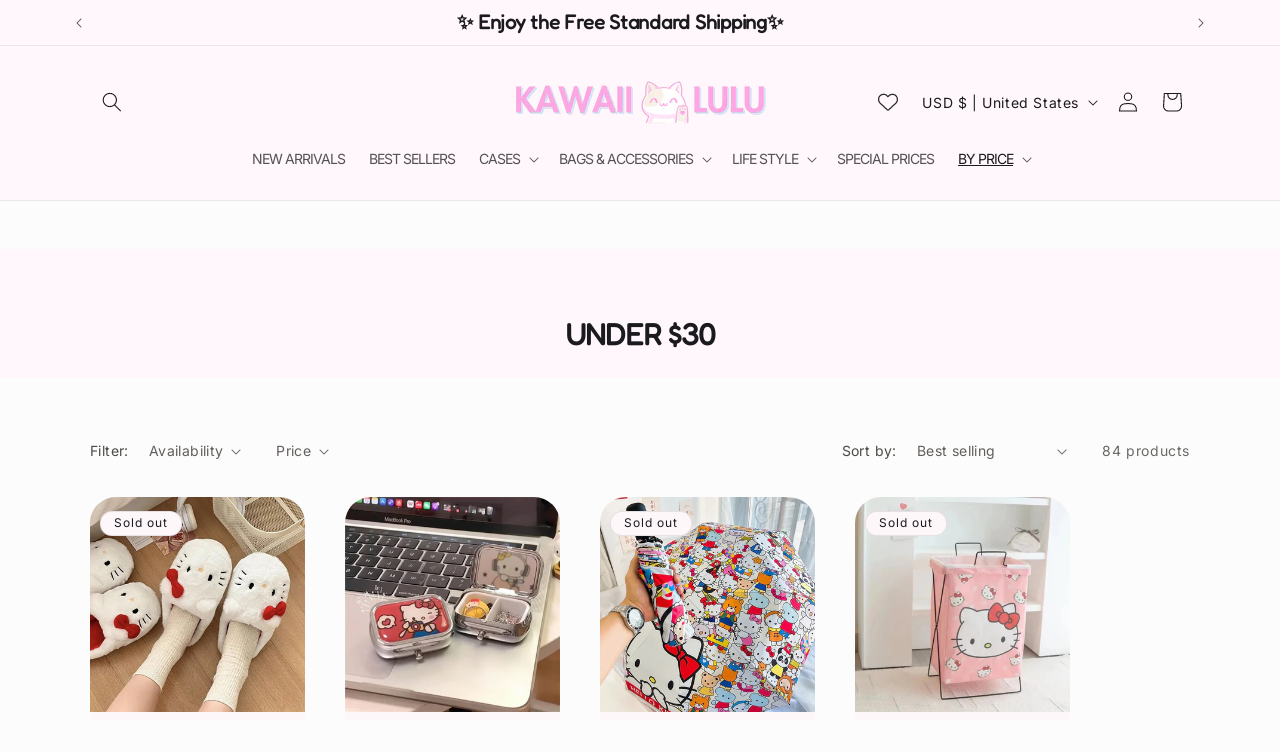

--- FILE ---
content_type: text/javascript
request_url: https://cdn-sf.vitals.app/assets/js/m21.b2c0f4b4e3c9088777be.chunk.bundle.js
body_size: 39812
content:
(window.webpackChunkvitalsLibrary=window.webpackChunkvitalsLibrary||[]).push([[4823],{78907:(e,t,r)=>{"use strict";r.r(t);r.d(t,{default:()=>a});var i=r(35859);var n;function s(){return s=Object.assign?Object.assign.bind():function(e){for(var t=1;t<arguments.length;t++){var r=arguments[t];for(var i in r)({}).hasOwnProperty.call(r,i)&&(e[i]=r[i])}return e},s.apply(null,arguments)}const a=e=>i.createElement("svg",s({"aria-hidden":"true","data-prefix":"far","data-icon":"chevron-left",className:"chevron-left-regular_svg__svg-inline--fa chevron-left-regular_svg__fa-chevron-left chevron-left-regular_svg__fa-w-8",xmlns:"http://www.w3.org/2000/svg",viewBox:"0 0 256 512"},e),n||(n=i.createElement("path",{fill:"currentColor",d:"m231.293 473.899 19.799-19.799c4.686-4.686 4.686-12.284 0-16.971L70.393 256 251.092 74.87c4.686-4.686 4.686-12.284 0-16.971L231.293 38.1c-4.686-4.686-12.284-4.686-16.971 0L4.908 247.515c-4.686 4.686-4.686 12.284 0 16.971L214.322 473.9c4.687 4.686 12.285 4.686 16.971-.001z"})))},57124:(e,t,r)=>{"use strict";r.r(t);r.d(t,{default:()=>a});var i=r(35859);var n;function s(){return s=Object.assign?Object.assign.bind():function(e){for(var t=1;t<arguments.length;t++){var r=arguments[t];for(var i in r)({}).hasOwnProperty.call(r,i)&&(e[i]=r[i])}return e},s.apply(null,arguments)}const a=e=>i.createElement("svg",s({"aria-hidden":"true","data-prefix":"far","data-icon":"chevron-right",className:"chevron-right-regular_svg__svg-inline--fa chevron-right-regular_svg__fa-chevron-right chevron-right-regular_svg__fa-w-8",xmlns:"http://www.w3.org/2000/svg",viewBox:"0 0 256 512"},e),n||(n=i.createElement("path",{fill:"currentColor",d:"M24.707 38.101 4.908 57.899c-4.686 4.686-4.686 12.284 0 16.971L185.607 256 4.908 437.13c-4.686 4.686-4.686 12.284 0 16.971L24.707 473.9c4.686 4.686 12.284 4.686 16.971 0l209.414-209.414c4.686-4.686 4.686-12.284 0-16.971L41.678 38.101c-4.687-4.687-12.285-4.687-16.971 0z"})))},71798:(e,t,r)=>{"use strict";r.d(t,{A:()=>a});var i=r(35859);var n;function s(){return s=Object.assign?Object.assign.bind():function(e){for(var t=1;t<arguments.length;t++){var r=arguments[t];for(var i in r)({}).hasOwnProperty.call(r,i)&&(e[i]=r[i])}return e},s.apply(null,arguments)}const a=e=>i.createElement("svg",s({"aria-hidden":"true","data-prefix":"fal","data-icon":"times",className:"times-light_svg__svg-inline--fa times-light_svg__fa-times times-light_svg__fa-w-10",xmlns:"http://www.w3.org/2000/svg",viewBox:"0 0 320 512"},e),n||(n=i.createElement("path",{fill:"currentColor",d:"M193.94 256 296.5 153.44l21.15-21.15c3.12-3.12 3.12-8.19 0-11.31l-22.63-22.63c-3.12-3.12-8.19-3.12-11.31 0L160 222.06 36.29 98.34c-3.12-3.12-8.19-3.12-11.31 0L2.34 120.97c-3.12 3.12-3.12 8.19 0 11.31L126.06 256 2.34 379.71c-3.12 3.12-3.12 8.19 0 11.31l22.63 22.63c3.12 3.12 8.19 3.12 11.31 0L160 289.94 262.56 392.5l21.15 21.15c3.12 3.12 8.19 3.12 11.31 0l22.63-22.63c3.12-3.12 3.12-8.19 0-11.31L193.94 256z"})))},35284:(e,t,r)=>{"use strict";r.d(t,{A:()=>n});function i(e){var t,r,n="";if("string"==typeof e||"number"==typeof e)n+=e;else if("object"==typeof e)if(Array.isArray(e))for(t=0;t<e.length;t++)e[t]&&(r=i(e[t]))&&(n&&(n+=" "),n+=r);else for(t in e)e[t]&&(n&&(n+=" "),n+=t);return n}const n=function(){for(var e,t,r=0,n="";r<arguments.length;)(e=arguments[r++])&&(t=i(e))&&(n&&(n+=" "),n+=t);return n}},97728:(e,t,r)=>{"use strict";r.d(t,{A:()=>s});var i=r(58578);var n=r.n(i)()(!1);n.push([e.id,".vtl-mb-4{margin-bottom:4px}.vtl-mt-4{margin-bottom:4px}.vtl-ml-4{margin-bottom:4px}.vtl-mr-4{margin-bottom:4px}.vtl-mb-8{margin-bottom:8px}.vtl-mt-8{margin-bottom:8px}.vtl-ml-8{margin-bottom:8px}.vtl-mr-8{margin-bottom:8px}.vtl-mb-12{margin-bottom:12px}.vtl-mt-12{margin-bottom:12px}.vtl-ml-12{margin-bottom:12px}.vtl-mr-12{margin-bottom:12px}.vtl-mb-16{margin-bottom:16px}.vtl-mt-16{margin-bottom:16px}.vtl-ml-16{margin-bottom:16px}.vtl-mr-16{margin-bottom:16px}.vtl-mb-24{margin-bottom:24px}.vtl-mt-24{margin-bottom:24px}.vtl-ml-24{margin-bottom:24px}.vtl-mr-24{margin-bottom:24px}.vtl-mb-32{margin-bottom:32px}.vtl-mt-32{margin-bottom:32px}.vtl-ml-32{margin-bottom:32px}.vtl-mr-32{margin-bottom:32px}.vtl-mb-48{margin-bottom:48px}.vtl-mt-48{margin-bottom:48px}.vtl-ml-48{margin-bottom:48px}.vtl-mr-48{margin-bottom:48px}.vtl-mb-64{margin-bottom:64px}.vtl-mt-64{margin-bottom:64px}.vtl-ml-64{margin-bottom:64px}.vtl-mr-64{margin-bottom:64px}.vtl-mb-128{margin-bottom:128px}.vtl-mt-128{margin-bottom:128px}.vtl-ml-128{margin-bottom:128px}.vtl-mr-128{margin-bottom:128px}.vtl-mb-256{margin-bottom:256px}.vtl-mt-256{margin-bottom:256px}.vtl-ml-256{margin-bottom:256px}.vtl-mr-256{margin-bottom:256px}.vtl__animation--delayed-1{animation-delay:0.15s !important}.vtl__animation--delayed-2{animation-delay:0.3s !important}.vtl__animation--delayed-3{animation-delay:0.45s !important}.vtl__animation--delayed-4{animation-delay:0.6s !important}@keyframes vtl-fade-in{0%{opacity:0}100%{opacity:1}}@keyframes vtl-zoom-in{0%{transform:scale(0)}100%{transform:scale(1)}}@keyframes vtl-fade-in-bottom{0%{transform:translateY(100px);opacity:0}100%{transform:translateY(0);opacity:1}}@keyframes vtl-fade-in-left{0%{opacity:.2;transform:translateX(-200px)}60%{opacity:.7;transform:translateX(15px)}100%{opacity:1;transform:translateX(0)}}@keyframes vtl-pulse{0%{transform:scale(0.5);opacity:0}50%{transform:scale(1);opacity:1}100%{transform:scale(0.5);opacity:0}}.vtl-pr__btn{width:auto;box-sizing:border-box;position:relative;cursor:pointer;outline:none;-webkit-tap-highlight-color:rgba(0,0,0,0);display:inline-block;text-decoration:none;vertical-align:baseline;text-align:center;padding:0 32px;min-width:64px;line-height:36px;border:none;color:inherit;background:rgba(0,0,0,0)}.vtl-pr__btn--compact{padding:0 16px;line-height:1em}.vtl-pr__btn--stroked{border:1px solid currentColor;line-height:34px}.vtl-pr__btn--disabled{opacity:.7;pointer-events:none;cursor:default}.vtl-pr-main-widget{max-width:1200px;width:100%;clear:both;margin:4rem auto 2rem}@media(max-width: 767px){.vtl-pr-main-widget{padding:16px}}.vtl-pr-top-reviews-title,.vtl-pr-top-reviews-desc{text-align:center}.vtl-grid__row{display:flex;flex-direction:row}.vtl-grid__section{margin-bottom:32px}.vtl-pr__side-column{width:200px;flex:0 0 auto}.vtl-pr__side-column:empty{display:block}@media(min-width: 1024px){.vtl-pr__side-column{width:250px}}@media(max-width: 768px){.vtl-grid__col--hide-xs{display:none !important}}@media(max-width: 960px){.vtl-grid__col--hide-sm{display:none !important}}.vtl-pr__product-title-star-snippets:hover{cursor:pointer}.bundle-aggregated_reviews--disabled-hover .vtl-pr__product-title-star-snippets:hover{cursor:auto}.vtl-pr-top-reviews__content{padding:32px 0}",""]);const s=n},24458:(e,t,r)=>{"use strict";r.d(t,{A:()=>s});var i=r(58578);var n=r.n(i)()(!1);n.push([e.id,".vtl-drgd__file-row-wrapper:not(:last-child){border-bottom:1px dashed #efefef}.vtl-drgd__file-row{display:flex;align-items:center;font-size:14px;padding:8px 0}.vtl-drgd__error-container{color:#df3f3f;font-size:.7em}.vtl-drgd__drop-container{border:1px dashed #bab8b8;transition:border-color .1s ease-out;border-radius:4px;padding:16px;cursor:pointer;width:100%;position:relative}@media(min-width: 1024px){.vtl-drgd__drop-container:hover,.vtl-drgd__drop-container--hover{border-color:#5f5f5f}}.vtl-drgd__drop-container_wrapper{position:relative}.vtl-drgd__drop-container-message{display:flex;flex-direction:column;align-items:center;transition:color .15s ease-out}.vtl-drgd__drop-container-message button{margin-bottom:16px}.vtl-drgd__drop-container-message span{font-size:.8em}.vtl-drgd__drop-container-message:hover{cursor:pointer;color:#000}.vtl-drgd__upload-icon{opacity:.5;display:flex}.vtl-drgd__upload-icon svg{height:64px;width:64px}.vtl-drgd__file-type{font-size:.6em;padding:2px 4px;border-radius:2px;color:#3e3e3e;background:#e7e7e7;text-transform:uppercase;margin-right:8px}.vtl-drgd__file-row--invalid .vtl-drgd__file-type{background-color:#df3f3f;color:#fff}.vtl-drgd__file-size{margin:0 8px;color:#444242;font-size:.85em}.vtl-drgd__file-actions{display:flex;margin-left:auto;font-size:14px}.vtl-drgd__file-view{align-self:flex-end;order:98;display:flex;cursor:pointer;opacity:.8}.vtl-drgd__file-view:hover{opacity:1;cursor:pointer}.vtl-drgd__file-remove{align-self:flex-end;order:99;display:flex;margin-left:8px;cursor:pointer;opacity:.8}@media(min-width: 1024px){.vtl-drgd__file-remove:hover{color:#df3f3f;opacity:1;cursor:pointer}}.vtl-drgd__file-remove svg{width:1em;height:1em}.vtl-drgd__drop-input{opacity:0 !important;position:absolute;top:0;left:0;height:100%;width:100%}",""]);const s=n},21170:(e,t,r)=>{"use strict";r.d(t,{A:()=>s});var i=r(58578);var n=r.n(i)()(!1);n.push([e.id,".vtl-pr-rm *{touch-action:pan-y !important}.vtl-pr-rm__content{display:flex;flex-direction:column;align-items:center;justify-content:center}@media(min-width: 768px){.vtl-pr-rm__content-text-review{max-height:65vh}}.vtl-pr-rm__slider{display:flex;flex-direction:column;justify-content:flex-start;align-items:center;height:100vh;width:100vw;overflow:auto;border-radius:4px;position:relative;box-shadow:0 0 20px rgba(0,0,0,.25)}@media(min-width: 768px){.vtl-pr-rm__slider{height:100%;width:100%;max-width:calc(100vw - 128px)}}@media(min-width: 768px)and (orientation: portrait){.vtl-pr-rm__slider{max-height:90vh;height:100%;width:auto;overflow:hidden}}@media(max-width: 767px){.vtl-pr-rm__mobile-slider-text-review{height:100vh}}.vtl-pr-rm__slider-content{display:flex;flex-direction:column;min-height:100%;width:100%;padding-top:57px;flex:1 0 auto;background:#fff}@media(min-width: 768px){.vtl-pr-rm__slider-content{flex-direction:row;height:100%;padding-top:0}}.vtl-pr-rm__modal-header{display:flex;padding:8px 16px;align-items:center;justify-content:space-between;background:#fff;width:100%;border-bottom:1px solid #efefef;height:57px;z-index:1}.vtl-pr-rm__modal-header:empty{display:none}.vtl-pr-rm__product-image{width:40px;height:40px;flex:0 0 40px;border-radius:50%;overflow:hidden;border:1px solid #efefef}.vtl-pr-rm__product-image img{width:100%;height:100%}.vtl-pr-rm__product-title{position:relative;color:#3b3b3b;font-size:14px;overflow:hidden}.vtl-pr-rm__product-title--limited{overflow:hidden;text-overflow:ellipsis;white-space:nowrap}.vtl-pr-rm__product-title--limited a{color:inherit;text-decoration:none}.vtl-pr-rm__product-title--limited a:hover{text-decoration:underline}.vtl-pr-rm__mobile-header{width:100vw;position:fixed;top:0;left:0}.vtl-pr-rm__mobile-header .vtl-pr-rm__product-image{order:99;margin-left:8px}.vtl-pr-rm__desktop-header{border-bottom:1px solid #efefef;padding:8px 16px;position:relative;justify-content:flex-start}@media(max-width: 767px){.vtl-pr-rm__desktop-header{display:none}}.vtl-pr-rm__desktop-header .vtl-pr-rm__product-image{margin-right:8px}.vtl-pr-rm__desktop-header .vtl-pr-rm__product-title{text-align:left}.vtl-pr-rm__text-review-image{width:280px;max-height:65vh;display:flex;justify-content:center;flex-direction:column;align-items:center;flex-shrink:0;position:relative;padding:12px 20px;background:#fff}@media(max-width: 767px){.vtl-pr-rm__text-review-image{display:none}}@media(min-width: 769px){.vtl-pr-rm__text-review-image-inner{position:fixed;display:flex;flex-direction:column;align-items:center;justify-content:center;gap:8px}}.vtl-pr-rm__text-review-image-inner-wrapper{max-width:200px;max-height:280px;overflow:hidden;margin:0 40px;display:flex;justify-content:center}.vtl-pr-rm__text-review-image-inner-wrapper>img{width:100%;object-fit:contain;-webkit-user-select:none;user-select:none;border-radius:4px;border:1px solid #e5e4e4}.vtl-pr-rm__text-review-product-title{display:flex;justify-content:center;width:280px;padding:0 40px}.vtl-pr-rm__main-photo{position:relative;background:#000;display:flex;align-items:center;justify-content:center}@media(max-width: 767px){.vtl-pr-rm__main-photo{max-height:125vw}}@media(min-width: 768px){.vtl-pr-rm__main-photo{min-width:250px;min-height:350px}}.vtl-pr-rm__main-photo>img{max-width:100%;max-height:100%;border-radius:0;object-fit:contain}.vtl-pr-rm__photos{position:absolute;left:50%;transform:translateX(-50%);bottom:16px;width:100%;height:60px;display:flex;align-items:center;justify-content:center}.vtl-pr-rm__photos img{width:60px;height:60px;min-width:60px;object-fit:cover;display:block;margin:0 4px;box-shadow:-3px -3px 30px -4px rgba(255,255,255,.75);cursor:pointer;opacity:.8;border-radius:4px;border:1px solid #d1d1d1}.vtl-pr-rm__photos img.selected{border:2px solid orange;opacity:1}.vtl-pr-rm__description{display:flex;flex-direction:column;height:100%;color:#000;background-color:#fff}@media(min-width: 768px){.vtl-pr-rm__description{width:400px;overflow:hidden;flex:0 0 400px}}.vtl-pr-rm__description .vtl-pr-ri__store-response{background-color:rgba(0,0,0,0);padding:16px 0 0;border-top:1px solid #f7f7f7;margin-top:0}.vtl-pr-rm__description .vtl-pr-ri__store-response .vtl-pr-ri__sr-image{width:30px;min-width:30px;height:30px;border-radius:50%;color:#fff;display:flex;justify-content:center;align-items:center;margin-right:16px}@media(min-width: 768px){.vtl-pr-rm__description-text-review{border-left:1px solid #e5e4e4;max-height:65vh;flex:1}}.vtl-pr-rm__description-inner{padding:16px}@media(min-width: 768px){.vtl-pr-rm__description-inner{overflow:auto}.vtl-pr-rm__description-inner::-webkit-scrollbar{width:20px}.vtl-pr-rm__description-inner::-webkit-scrollbar-track{background-color:rgba(0,0,0,0)}.vtl-pr-rm__description-inner::-webkit-scrollbar-thumb{background-color:#d6dee1;border-radius:20px;border:6px solid rgba(0,0,0,0);background-clip:content-box}.vtl-pr-rm__description-inner::-webkit-scrollbar-thumb:hover{background-color:#a8bbbf}}@media(min-width: 768px){.vtl-pr-rm__description-inner-text-review{min-height:350px}}.vtl-pr-rm__review-author-wrapper{color:#222;display:flex;align-items:center;width:100%}.vtl-pr-rm__review-author-wrapper .vtl-pr-ri__uv-wrapper{margin-left:8px}.vtl-pr-rm__review-author{font-weight:bold;font-size:20px;text-overflow:ellipsis;overflow:hidden;display:block}.vtl-pr-rm__review-text-wrapper{font-size:14px}.vtl-pr-rm__review-text{margin-bottom:16px;width:100%;white-space:pre-wrap;word-break:break-word}.vtl-pr-rm__review-stars{margin-bottom:8px}.vtl-pr-rm__review-date{font-size:11px;line-height:1;color:#737373;margin-bottom:10px;text-align:left}.vtl-pr-rm__slider-arrow{position:fixed;top:calc(50% - 20px);color:#fff;cursor:pointer}.vtl-pr-rm__slider-arrow svg{height:32px;width:32px}.vtl-pr-rm__slider-arrow--prev{left:8px}.vtl-pr-rm__slider-arrow--next{right:8px}.vtl-pr-rm__close-button{height:32px;width:32px;cursor:pointer;z-index:2;color:#fff;min-width:32px}.vtl-pr-rm__close-button svg{height:28px;width:28px}@media(min-width: 768px){.vtl-pr-rm__close-button{position:fixed;top:8px;right:8px}}",""]);const s=n},5548:(e,t,r)=>{"use strict";r.d(t,{A:()=>s});var i=r(58578);var n=r.n(i)()(!1);n.push([e.id,".vtl-pr-main-widget__summary{display:flex;flex-direction:column;align-items:flex-start;padding-bottom:18px;margin-bottom:32px;border-bottom:1px solid #efefef}.vtl-pr-main-widget__summary>*:not(:last-child){margin-bottom:16px}.vtl-pr-main-widget__summary-no-reviews{font-size:25px;line-height:1}",""]);const s=n},46272:(e,t,r)=>{"use strict";r.d(t,{A:()=>s});var i=r(58578);var n=r.n(i)()(!1);n.push([e.id,".Vtl-ReviewsCarousel__Widget{overflow:hidden;display:flex;flex-direction:column;gap:24px;width:100%;max-width:100vw;direction:ltr}@media(min-width: 769px){.Vtl-ReviewsCarousel__Widget{overflow:visible;padding:0 56px;gap:40px}}.Vtl-ReviewsCarousel__Widget.wide{max-width:100%}.Vtl-ReviewsCarousel__Widget.wide .Vtl-ReviewsCarousel--ImageTextCards,.Vtl-ReviewsCarousel__Widget.wide .Vtl-ReviewsCarousel--TextOnlyCards{padding-left:16px}@media(min-width: 769px){.Vtl-ReviewsCarousel__Widget.wide .Vtl-ReviewsCarousel--ImageTextCards,.Vtl-ReviewsCarousel__Widget.wide .Vtl-ReviewsCarousel--TextOnlyCards{padding-left:0}}.Vtl-ReviewsCarousel__TitleContainer{margin:0 auto;max-width:100%;padding:0 16px}@media(min-width: 769px){.Vtl-ReviewsCarousel__TitleContainer{padding:0}}@media(max-width: 768px){.Vtl-ReviewsCarousel__TitleContainer{width:100%}}.Vtl-ReviewsCarousel__TitleContainer h2{margin:0}@media(min-width: 769px){.Vtl-ReviewsCarousel__TitleContainer--Testimonial{padding:0 48px}}.Vtl-ReviewsCarousel__Reviews{display:flex;width:100%;scroll-snap-type:x mandatory;overflow:auto;margin-bottom:10px}@media(min-width: 769px){.Vtl-ReviewsCarousel__Reviews{margin-bottom:0;overflow:visible}}.Vtl-ReviewsCarousel__ReviewContainer{position:relative;display:flex;justify-content:center;align-items:center;align-self:center;margin:0 auto;max-width:100%}@media(max-width: 768px){.Vtl-ReviewsCarousel__ReviewContainer{width:100%}}.Vtl-ReviewsCarousel__Review{height:100%;display:flex;flex-direction:column;overflow:hidden;scroll-snap-align:start;box-sizing:border-box}.Vtl-ReviewsCarousel__PreviewNotice{display:flex;align-items:center;gap:6px;padding:10px 16px;margin-bottom:12px;font-family:inherit;font-size:13px;line-height:1.5;color:#6d7175;background-color:#f6f6f7;border:1px solid #e1e3e5;border-radius:8px}@media(min-width: 769px){.Vtl-ReviewsCarousel__PreviewNotice{padding:10px 16px;margin-bottom:16px}}.Vtl-ReviewsCarousel__PreviewNoticeText{flex:1;-webkit-user-select:none;user-select:none;font-weight:inherit}.Vtl-ReviewsCarousel__PreviewNoticeClose{display:flex;align-items:center;justify-content:center;width:20px;height:20px;min-width:20px;padding:0;background:rgba(0,0,0,0);border:none;cursor:pointer;border-radius:4px;transition:background-color .2s ease;margin:0}.Vtl-ReviewsCarousel__PreviewNoticeClose:hover{background-color:rgba(0,0,0,.05)}.Vtl-ReviewsCarousel__PreviewNoticeClose:active{background-color:rgba(0,0,0,.1)}.Vtl-ReviewsCarousel__PreviewNoticeClose:focus{outline:2px solid #005bd3;outline-offset:1px}.Vtl-ReviewsCarousel__PreviewNoticeClose svg{width:12px;height:12px;fill:#6d7175}.Vtl-ReviewsCarousel__PreviewSampleLabel{background-color:rgba(0,0,0,.8);color:#fff;text-align:center;padding:8px 12px;font-size:14px;font-weight:500;line-height:1.4;border-radius:8px 8px 0 0;-webkit-user-select:none;user-select:none}.Vtl-ReviewsCarousel--PreviewNoData .Vtl-ReviewsCarousel__Review{flex:1;height:100%}.Vtl-ReviewsCarousel__ReviewImage{position:relative;width:100%;overflow:hidden}.Vtl-ReviewsCarousel__ReviewImage img{object-fit:cover;object-position:center;height:auto;width:100%;cursor:zoom-in}.Vtl-ReviewsCarousel__ReviewContent{position:relative;overflow:hidden;width:100%}.Vtl-ReviewsCarousel__ReviewBodyContainer{cursor:pointer}.Vtl-ReviewsCarousel__ReviewBodyContainer p{margin:0;word-break:break-word}.Vtl-ReviewsCarousel__ReviewInfo{overflow:hidden;display:flex;flex-direction:column;justify-content:space-between}.Vtl-ReviewsCarousel__ReviewAuthorContainer{display:inline-flex;gap:4px}.Vtl-ReviewsCarousel__ReviewBodyText{display:-webkit-box;-webkit-box-orient:vertical}.Vtl-ReviewsCarousel__ReviewName{font-weight:bold}.Vtl-ReviewsCarousel__ButtonContainer{display:none}@media(min-width: 769px){.Vtl-ReviewsCarousel__ButtonContainer{display:block;position:absolute}}.Vtl-ReviewsCarousel__ButtonContainer button{background:none;padding:0;border:none;width:48px;min-width:48px;min-height:48px;height:48px;opacity:1;cursor:pointer;box-shadow:none;margin:0}.Vtl-ReviewsCarousel__ButtonContainer button svg{fill:none;stroke:none;color:#222;width:36px;height:36px}.Vtl-ReviewsCarousel__ButtonContainer button:hover{background:none}.Vtl-ReviewsCarousel__ButtonContainer--lightBtn button svg{color:#868686}.Vtl-ReviewsCarousel__ButtonContainer--left{right:100%}.Vtl-ReviewsCarousel__ButtonContainer--right{left:100%}.Vtl-ReviewsCarousel__ButtonContainer.disabled{opacity:.4;cursor:default}.Vtl-ReviewsCarousel__ButtonContainer--legacyBtnStyle button{width:40px;height:80px;border:1px solid #dadada;padding:0;background-color:#fff;background-repeat:no-repeat;background-position:center;opacity:.8;border-radius:4px}.Vtl-ReviewsCarousel__ButtonContainer--legacyBtnStyle button svg{font-size:18px;width:1em;height:1em;color:#222}.Vtl-ReviewsCarousel__ButtonContainer--legacyBtnStyle.disabled{opacity:.4;cursor:default}.Vtl-ReviewsCarousel--ImageTextCards{width:100%}.Vtl-ReviewsCarousel--ImageTextCards .Vtl-ReviewsCarousel__Wrapper{margin-bottom:8px;padding:0 16px 8px 0;flex:0 0 66.6666666667%}@media(max-width: 1023px){.Vtl-ReviewsCarousel--ImageTextCards .Vtl-ReviewsCarousel__Wrapper{padding:0 8px 8px}}@media(min-width: 1024px){.Vtl-ReviewsCarousel--ImageTextCards .Vtl-ReviewsCarousel__Wrapper{padding:6px 8px;margin-bottom:0;flex:0 0 calc(100%/var(--vtl-prc-columns-number, 3))}}@media(min-width: 768px)and (max-width: 1023px){.Vtl-ReviewsCarousel--ImageTextCards .Vtl-ReviewsCarousel__Wrapper{flex:0 0 50%}}.Vtl-ReviewsCarousel--ImageTextCards .Vtl-ReviewsCarousel__ReviewInfo{gap:12px}@media(min-width: 769px){.Vtl-ReviewsCarousel--ImageTextCards .Vtl-ReviewsCarousel__ReviewInfo{gap:2px}}@media(min-width: 769px){.Vtl-ReviewsCarousel--ImageTextCards .Vtl-ReviewsCarousel__ReviewStars{padding:0 18px 18px}}@media(min-width: 769px){.Vtl-ReviewsCarousel--ImageTextCards .Vtl-ReviewsCarousel__ReviewBody{padding:0 18px}}@media(min-width: 769px){.Vtl-ReviewsCarousel--ImageTextCards .Vtl-ReviewsCarousel__ReviewAuthorContainer{padding:0 18px}}.Vtl-ReviewsCarousel--ImageTextCards .Vtl-ReviewsCarousel__ReviewBodyContainer{padding:16px;gap:18px}@media(min-width: 769px){.Vtl-ReviewsCarousel--ImageTextCards .Vtl-ReviewsCarousel__ReviewBodyContainer{padding:4%}}.Vtl-ReviewsCarousel--ImageTextCards .Vtl-ReviewsCarousel__ReviewBodyContainer p{line-height:1.6}.Vtl-ReviewsCarousel--TextOnlyCards{width:100%}.Vtl-ReviewsCarousel--TextOnlyCards .Vtl-ReviewsCarousel__Wrapper{margin-bottom:8px;flex:0 0 66.6666666667%;padding:0 16px 8px 0}@media(min-width: 1024px){.Vtl-ReviewsCarousel--TextOnlyCards .Vtl-ReviewsCarousel__Wrapper{margin-bottom:0;padding:6px 8px;flex:0 0 calc(100%/var(--vtl-prc-columns-number, 3))}}@media(min-width: 768px)and (max-width: 1023px){.Vtl-ReviewsCarousel--TextOnlyCards .Vtl-ReviewsCarousel__Wrapper{flex:0 0 50%}}@media(min-width: 769px){.Vtl-ReviewsCarousel--TextOnlyCards .Vtl-ReviewsCarousel__ReviewStars{padding:18px}}.Vtl-ReviewsCarousel--TextOnlyCards .Vtl-ReviewsCarousel__ReviewInfo{gap:18px;height:100%}@media(min-width: 769px){.Vtl-ReviewsCarousel--TextOnlyCards .Vtl-ReviewsCarousel__ReviewInfo{gap:0}}.Vtl-ReviewsCarousel--TextOnlyCards .Vtl-ReviewsCarousel__ReviewAuthorContainer{gap:8px}@media(min-width: 769px){.Vtl-ReviewsCarousel--TextOnlyCards .Vtl-ReviewsCarousel__ReviewAuthorContainer{padding:8px 18px 18px}}.Vtl-ReviewsCarousel--TextOnlyCards .Vtl-ReviewsCarousel__ReviewAuthorContainer .vtl-pr-ri__uv-wrapper{align-items:flex-start;margin-top:4px}.Vtl-ReviewsCarousel--TextOnlyCards .Vtl-ReviewsCarousel__ReviewBodyContainer{flex-direction:column-reverse;justify-content:space-between;height:100%;padding:24px 16px;gap:8px;display:flex}.Vtl-ReviewsCarousel--TextOnlyCards .Vtl-ReviewsCarousel__ReviewBodyContainer p{line-height:1.6;overflow:hidden}@media(min-width: 769px){.Vtl-ReviewsCarousel--TextOnlyCards .Vtl-ReviewsCarousel__ReviewBodyContainer{padding:4%;gap:0}}.Vtl-ReviewsCarousel--TextOnlyCards .Vtl-ReviewsCarousel__ReviewBody{height:100%;display:flex;align-items:center}@media(min-width: 769px){.Vtl-ReviewsCarousel--TextOnlyCards .Vtl-ReviewsCarousel__ReviewBody{padding:0 18px}}.Vtl-ReviewsCarousel--Testimonial{width:100%}.Vtl-ReviewsCarousel--Testimonial .Vtl-ReviewsCarousel__PreviewSampleLabel{width:-moz-fit-content;width:fit-content;border-radius:8px;margin:0 0 16px}.Vtl-ReviewsCarousel--Testimonial .Vtl-ReviewsCarousel__Wrapper{flex:0 0 100%}.Vtl-ReviewsCarousel--Testimonial.Vtl-ReviewsCarousel--PreviewNoData .Vtl-ReviewsCarousel__Wrapper{align-items:flex-start}.Vtl-ReviewsCarousel--Testimonial .Vtl-ReviewsCarousel__Review{flex:1 1 100%;min-width:100%;padding:0 16px;border:none;box-shadow:none;background-color:rgba(0,0,0,0);color:inherit;margin-bottom:32px;width:100%}@media(min-width: 769px){.Vtl-ReviewsCarousel--Testimonial .Vtl-ReviewsCarousel__Review{padding:0 48px;margin-bottom:0}}.Vtl-ReviewsCarousel--Testimonial .Vtl-ReviewsCarousel__ReviewAuthorContainer{gap:8px}.Vtl-ReviewsCarousel--Testimonial .Vtl-ReviewsCarousel__ReviewAuthorContainer .vtl-pr-ri__uv-icon{font-size:20px}.Vtl-ReviewsCarousel--Testimonial .Vtl-ReviewsCarousel__ReviewInfo{gap:24px}@media(min-width: 769px){.Vtl-ReviewsCarousel--Testimonial .Vtl-ReviewsCarousel__ReviewInfo{gap:40px}}.Vtl-ReviewsCarousel--Testimonial .Vtl-ReviewsCarousel__ReviewName{line-height:1.3}.Vtl-ReviewsCarousel--Testimonial .Vtl-ReviewsCarousel__ReviewBodyContainer{display:flex;flex-direction:column-reverse;justify-content:center;padding:12px;gap:24px}@media(min-width: 769px){.Vtl-ReviewsCarousel--Testimonial .Vtl-ReviewsCarousel__ReviewBodyContainer{padding:0;gap:40px}}.Vtl-ReviewsCarousel--Testimonial .Vtl-ReviewsCarousel__ReviewBody{width:100%;line-height:1.3}.shopify-app-block[data-block-handle=reviews-carousel]{width:100%}",""]);const s=n},66559:(e,t,r)=>{"use strict";r.d(t,{A:()=>s});var i=r(58578);var n=r.n(i)()(!1);n.push([e.id,".vtl-pr__actions-holder{padding:32px 0;text-align:center;position:relative}.vtl-pr__actions-holder .vtl-pr-mw__show-more-spinner{position:absolute;top:0;left:0;width:100%;height:100%;display:flex;justify-content:center;align-items:center}.vtl-pr-stats__filter-results{margin-bottom:16px;padding:8px 16px;border:1px solid #eaeaea;border-radius:4px;background-color:#fbfbfb;font-size:14px}.vtl-grid__form-holder{margin-bottom:32px}#bundle-product_reviews{clear:both}.vtl-pr--compact-layout .vtl-grid__form-holder .vtl-pr__side-column{display:none}.vtl-pr__preview-notice{display:flex;align-items:center;gap:6px;padding:10px 16px;margin-bottom:12px;font-family:inherit;font-size:13px;line-height:1.5;color:#6d7175;background-color:#f6f6f7;border:1px solid #e1e3e5;border-radius:8px}.vtl-pr__preview-notice-text{flex:1;-webkit-user-select:none;user-select:none;font-weight:inherit}.vtl-pr__preview-notice-close{display:inline-flex;align-items:center;justify-content:center;padding:0;margin:0;background:rgba(0,0,0,0) !important;border:none;cursor:pointer;flex-shrink:0;transition:opacity .2s;width:auto !important;height:auto !important;border-radius:0 !important}.vtl-pr__preview-notice-close svg{fill:#5c5c5c !important;width:16px;height:16px}.vtl-pr__sample-label{background-color:rgba(0,0,0,.8);color:#fff;text-align:center;padding:8px 12px;font-size:14px;font-weight:500;line-height:1.4;border-radius:8px 8px 0 0;-webkit-user-select:none;user-select:none;margin-bottom:-8px;position:relative;z-index:1}",""]);const s=n},85942:(e,t,r)=>{"use strict";r.d(t,{A:()=>s});var i=r(58578);var n=r.n(i)()(!1);n.push([e.id,".vtl-pr-header{display:flex;flex-direction:column;align-items:center;justify-content:center;margin-bottom:32px}.vtl-pr--loose-layout .vtl-pr-header{flex-direction:row}.vtl-pr-stats,.vtl-pr-reviews__write,.vtl-pr-totals{margin-bottom:16px}@media(min-width: 768px){.vtl-pr-stats,.vtl-pr-reviews__write,.vtl-pr-totals{margin-bottom:0}}.vtl-pr-stats--no-reviews{text-align:center}",""]);const s=n},79596:(e,t,r)=>{"use strict";r.d(t,{A:()=>s});var i=r(58578);var n=r.n(i)()(!1);n.push([e.id,".vtl-pr-stats{flex-grow:1;padding:0 12px}.vtl-pr-stats__bar-holder{display:flex;flex-direction:column}.vtl-pr-stats__bar-holder--active-bar .vtl-pr-stats__bar-item,.vtl-pr-stats__bar-holder:hover .vtl-pr-stats__bar-item{opacity:.5}.vtl-pr-stats__bar-holder--active-bar .vtl-pr-stats__bar-item--active,.vtl-pr-stats__bar-holder--active-bar .vtl-pr-stats__bar-item:hover,.vtl-pr-stats__bar-holder:hover .vtl-pr-stats__bar-item--active,.vtl-pr-stats__bar-holder:hover .vtl-pr-stats__bar-item:hover{cursor:pointer;opacity:1}.vtl-pr-stats__bar-item{display:flex;line-height:1;padding:2px 0;transition:all .1s ease-out}.vtl-pr-stats__bar-item--active,.vtl-pr-stats__bar-item:hover{cursor:pointer;opacity:1}.vtl-pr-stats__bar-item--disabled{pointer-events:none}.vtl-pr-stats__bar-item--disabled .vtl-pr-stats__bar-stars,.vtl-pr-stats__bar-item--disabled .vtl-pr-stats__progress{opacity:.55}.vtl-pr-stats__bar-stars{font-size:16px;font-weight:600;width:30px;display:flex;align-items:center}.vtl-pr-stats__bar-stars>span{width:10px;display:inline-block;margin-right:4px;text-align:center}.vtl-pr-stats__progress{flex:1;justify-content:center;align-items:center;display:flex;margin:0 10px}.vtl-pr-stats .progress-bar__element{height:10px;border-radius:13px}.vtl-pr-stats .progress-bar__bg{width:100%;background:#ddd;overflow:hidden}.vtl-pr-stats .progress-bar__inner{display:block;background:#1dc2af}.vtl-pr-stats__percent{font-size:14px;font-weight:500;width:35px}.vtl-pr-stats__percent span{font-weight:400;font-size:.8em;margin-left:4px}.vtl-pr--compact-layout .vtl-pr-stats{width:100%}",""]);const s=n},56736:(e,t,r)=>{"use strict";r.d(t,{A:()=>s});var i=r(58578);var n=r.n(i)()(!1);n.push([e.id,".vtl-pr-totals{flex-grow:0;text-align:center;line-height:1}.vtl-pr-totals__score{font-size:32px;font-weight:700;margin-bottom:8px;display:block}.vtl-pr-totals__stars{margin:0 auto 8px;position:relative;display:flex;justify-content:center}.vtl-pr-totals__reviews{font-size:.9em;font-weight:400}",""]);const s=n},26995:(e,t,r)=>{"use strict";r.d(t,{A:()=>s});var i=r(58578);var n=r.n(i)()(!1);n.push([e.id,".vtl-pr-reviews__write{flex-grow:0;display:flex;flex-direction:column;justify-content:center;align-items:center}.vtl-pr-reviews__write>span{line-height:1}.vtl-pr-reviews__write .vtl-pr__btn{color:#fff}.vtl-pr-reviews__write .vtl-pr-totals__stars{margin:8px 0}.vtl-pr--compact-layout .vtl-pr-reviews__write>span,.vtl-pr--compact-layout .vtl-pr-reviews__write .vtl-pr-totals__stars{display:none}",""]);const s=n},16498:(e,t,r)=>{"use strict";r.d(t,{A:()=>s});var i=r(58578);var n=r.n(i)()(!1);n.push([e.id,".vtl-pr-rpm__content{background:#fff;overflow:auto;height:100%}@media(max-width: 767px){.vtl-pr-rpm__content{padding-top:65px;height:calc(100% - 65px)}}@media(max-height: 645px){.vtl-pr-rpm__content{height:100vh}}.vtl-pr-rpm__content .vtl-pr-wf{padding:8px 16px}@media(min-width: 768px){.vtl-pr-rpm__content{max-width:90vw;max-height:90vh;border-radius:4px;min-width:450px}}.vtl-pr-rpm__modal-header{display:flex;font-size:14px;line-height:14px;align-items:center;padding:8px 16px;border-bottom:1px solid #efefef}@media(max-width: 767px){.vtl-pr-rpm__modal-header{justify-content:space-between;position:absolute;z-index:2;background-color:#fff;top:0;left:0;width:100%}}.vtl-pr-rpm__mobile-header .vtl-pr-rpm__product-title{text-align:right}.vtl-pr-rpm__mobile-header .vtl-pr-rpm__product-image{order:99;margin-left:8px}.vtl-pr-rpm__product-image{width:40px;height:40px;border-radius:50%;overflow:hidden;border:1px solid #efefef;margin-right:8px;flex:0 0 auto;display:flex;justify-content:center;align-items:center;align-content:center}.vtl-pr-rpm__product-image img{max-width:100%}.vtl-pr-rpm__product-title{position:relative;color:#3b3b3b;font-size:14px;line-height:var(--vtl-line-height-140);overflow:hidden}.vtl-pr-rpm__product-title--limited{overflow:hidden;max-height:2em;line-height:1em;text-overflow:ellipsis;white-space:nowrap}.vtl-pr-rpm__close-btn{padding:8px}.vtl-pr-rpm__close-btn:hover{cursor:pointer}.vtl-pr-rpm__close-button{height:32px;width:32px;cursor:pointer;z-index:2;color:#fff}.vtl-pr-rpm__close-button svg{height:28px;width:28px}@media(min-width: 768px){.vtl-pr-rpm__close-button{position:fixed;top:8px;right:8px}}",""]);const s=n},2859:(e,t,r)=>{"use strict";r.d(t,{A:()=>s});var i=r(58578);var n=r.n(i)()(!1);n.push([e.id,".Vtl-ReviewsBadge__Widget{width:100%;container:widget-container/inline-size;display:flex;justify-content:center}.Vtl-ReviewsBadge{display:flex;justify-content:center;flex-direction:column;container:reviews-badge;container-type:normal;gap:8px;width:100%;min-width:max-content}@container widget-container (width > 100px){.Vtl-ReviewsBadge{container-type:inline-size}}.Vtl-ReviewsBadge__Score{grid-area:score;padding:8px;border-radius:4px;font-family:inherit;font-size:24px;font-style:normal;font-weight:800;line-height:1.4;height:-moz-fit-content;height:fit-content;width:-moz-fit-content;width:fit-content;margin:0;align-self:center;justify-self:center}@container reviews-badge (width >= 260px){.Vtl-ReviewsBadge__Score--Horizontal{justify-self:end}}.Vtl-ReviewsBadge__Score--Light{background-color:#222;color:#fff}.Vtl-ReviewsBadge__Score--Dark{background-color:#fff;color:#222}.Vtl-ReviewsBadge__Stars{grid-area:stars;align-self:center}.Vtl-ReviewsBadge__Rating{grid-area:rating;align-self:center;text-align:center;font-family:inherit;font-size:16px;font-style:normal;font-weight:inherit;line-height:1.4;margin:0;display:-webkit-box;-webkit-box-orient:vertical;overflow:hidden;text-overflow:ellipsis;-webkit-line-clamp:2;max-width:120px}@container reviews-badge (width >= 280px){.Vtl-ReviewsBadge__Rating--Vertical{max-width:180px}}@container reviews-badge (width >= 500px){.Vtl-ReviewsBadge__Rating--Vertical{max-width:220px;text-align:start;-webkit-line-clamp:2}}@container reviews-badge (width >= 260px){.Vtl-ReviewsBadge__Rating--Horizontal{max-width:200px;text-align:start}}@container reviews-badge (width >= 500px){.Vtl-ReviewsBadge__Rating--Horizontal{max-width:none;-webkit-line-clamp:1}}.Vtl-ReviewsBadge__Rating--Light{color:#222}.Vtl-ReviewsBadge__Rating--Dark{color:#fff}.Vtl-ReviewsBadge__Rating.compact{display:none}.Vtl-ReviewsBadge__Container{display:grid;width:-moz-fit-content;width:fit-content;grid-template-areas:\"score\" \"stars\" \"rating\";gap:8px 12px;justify-items:center;justify-content:center;align-items:center}@container reviews-badge (width >= 280px){.Vtl-ReviewsBadge__Container--Vertical{grid-template-areas:\"score stars\" \"rating rating\"}}@container reviews-badge (width >= 500px){.Vtl-ReviewsBadge__Container--Vertical{grid-template-areas:\"score stars\" \"score rating\";justify-items:start}}.Vtl-ReviewsBadge__Container--Vertical.compact{grid-template-areas:\"score\" \"stars\"}@container reviews-badge (width >= 280px){.Vtl-ReviewsBadge__Container--Vertical.compact{grid-template-areas:\"score stars\"}}.Vtl-ReviewsBadge__Container--Horizontal{width:100%}@container reviews-badge (width >= 260px){.Vtl-ReviewsBadge__Container--Horizontal{justify-items:start;grid-template-areas:\"score stars\" \"score rating\"}}@container reviews-badge (width >= 400px){.Vtl-ReviewsBadge__Container--Horizontal{grid-template-areas:\"score stars rating\";justify-items:start;width:-moz-fit-content;width:fit-content;align-self:center}}.Vtl-ReviewsBadge__Container--Horizontal.compact{grid-template-areas:\"score\" \"stars\"}@container reviews-badge (width >= 260px){.Vtl-ReviewsBadge__Container--Horizontal.compact{grid-template-areas:\"score stars\"}}.Vtl-ReviewsBadge__Container--Custom{border-width:1px;border-style:solid;padding:16px}.Vtl-ReviewsBadge__Container--Custom.borderless{border:none}.Vtl-ReviewsBadge__Container--Custom.transparent{background-color:rgba(0,0,0,0)}.Vtl-ReviewsBadge__Container--Custom.borderless.transparent{padding:0}.Vtl-ReviewsBadge__Container--Light{border:1px solid #aeaeae;padding:16px}.Vtl-ReviewsBadge__Container--Dark{border:1px solid #aeaeae;padding:16px}.Vtl-ReviewsBadge__TotalReviews{font-weight:600}.Vtl-ReviewsBadge__Branding{display:flex;text-decoration:none;flex-direction:column;gap:2px;cursor:pointer;white-space:nowrap}@container reviews-badge (width >= 280px){.Vtl-ReviewsBadge__Branding--Vertical{flex-direction:row}}.Vtl-ReviewsBadge__Branding--Horizontal{align-self:center}@container reviews-badge (width >= 260px){.Vtl-ReviewsBadge__Branding--Horizontal{flex-direction:row}}.Vtl-ReviewsBadge__Logo{display:flex;align-items:center;justify-content:center}.Vtl-ReviewsBadge__Logo--Custom{border-radius:20px;background:rgba(255,255,255,.3)}.Vtl-ReviewsBadge__Logo--Custom svg{fill:#161235}.Vtl-ReviewsBadge__Logo--Light svg{fill:#161235}.Vtl-ReviewsBadge__Logo--Dark svg{fill:#fff}.Vtl-ReviewsBadge__Info{color:#727272;font-family:inherit;font-size:14px;font-style:normal;font-weight:400;line-height:140%}.shopify-app-block[data-block-handle=all-reviews-badge]{width:100%}",""]);const s=n},88294:(e,t,r)=>{"use strict";r.d(t,{A:()=>s});var i=r(58578);var n=r.n(i)()(!1);n.push([e.id,".vtl-pr-ri__store-response{background-color:#f7f7f7;padding:16px;display:flex}.vtl-pr-ri__sr-image{height:35px;width:35px;min-width:35px;border-radius:50%;display:flex;justify-content:center;align-items:center;margin-right:16px;font-size:15px}.vtl-pr-ri__sr-image svg{height:1em;width:1em}.vtl-pr-ri__sr-owner{font-weight:600;display:block;margin-bottom:4px}.vtl-pr-ri__sr-message{white-space:pre-wrap;word-break:break-word}",""]);const s=n},75898:(e,t,r)=>{"use strict";r.d(t,{A:()=>s});var i=r(58578);var n=r.n(i)()(!1);n.push([e.id,".vtl-pr-ri__uv-wrapper{display:flex;align-items:center;line-height:1}.vtl-pr-ri__uv-icon{margin-right:4px;display:flex;align-items:center;font-size:15px}.vtl-pr-ri__uv-icon svg{height:1em;width:1em}.vtl-pr-ri__uv-text{font-size:12px}",""]);const s=n},13389:(e,t,r)=>{"use strict";r.d(t,{A:()=>s});var i=r(58578);var n=r.n(i)()(!1);n.push([e.id,".vtl-pr-wf{padding:8px;margin:0 auto;position:relative;width:100%}.vtl-pr-wf--loading{opacity:.3;pointer-events:none}.vtl-pr-wf__title{font-style:normal;font-weight:bold;font-size:20px;line-height:23px;margin-top:0;margin-bottom:1em}.vtl-pr-wf__success-msg{text-align:center;font-size:18px}.vtl-pr-wf__label{font-style:normal;font-weight:normal;font-size:14px;line-height:20px;display:block;margin-bottom:8px}.vtl-pr-wf__input{padding:8px 12px;width:100%;background:rgba(0,0,0,0);border-radius:4px;box-sizing:border-box;border:1px solid #cecece;box-shadow:none;outline:none}.vtl-pr-wf__errors{color:red}.vtl-pr-wf__form-control--invalid .vtl-pr-wf__label{color:red}.vtl-pr-wf__form-control--invalid input{border-color:red}.vtl-pr-wf__form-control{margin-bottom:16px}.vtl-pr-wf__form-control .vtl-pr-stars-snippet{font-size:20px}@media(max-width: 767px){.vtl-pr-wf__actions{display:flex;align-items:center;justify-content:center;flex-direction:column}}.vtl-pr-wf__submit-btn{margin-bottom:16px}@media(min-width: 768px){.vtl-pr-wf__submit-btn{margin-right:16px;margin-bottom:0}}.vtl-pr-wf__loader{position:absolute;top:0;left:0;width:100%;height:100%;display:flex;align-items:center;justify-content:center;flex-direction:column;z-index:99}.vtl-pr-wf__loader-stars{display:flex}",""]);const s=n},83932:(e,t,r)=>{"use strict";r.d(t,{A:()=>s});var i=r(58578);var n=r.n(i)()(!1);n.push([e.id,".vtl-pr-review-card{padding:0;box-sizing:border-box}.vtl-pr-review-card--clickable{cursor:pointer}.vtl-pr-review-card__content{padding:0;box-shadow:1px 1px 5px #464646;width:100%;position:relative;display:inline-block;height:auto;break-inside:avoid;page-break-inside:avoid;border-radius:4px;font-size:14px;line-height:1.4;transition:transform .1s ease-in,box-shadow .1s}@media(min-width: 1024px){.vtl-pr-review-card__content:hover{transform:scale(1.025)}}.vtl-pr-review-card__main-photo-holder{background:#f7f7f7;margin:0 auto;border-top-left-radius:4px;border-top-right-radius:4px;display:flex;align-items:center;justify-content:center;overflow:hidden;position:relative}.vtl-pr-review-card__main-photo-holder>div{z-index:0;width:100%;text-align:center}.vtl-pr-review-card__main-photo-holder img{width:100%;display:block}.vtl-pr-review-card__main-photo{cursor:zoom-in;max-width:100%;max-height:100%}.vtl-pr-review-card__details{display:flex;flex-direction:column;align-items:flex-start;padding:10px}.vtl-pr-review-card__review-author-wrapper{color:#222;display:flex;align-items:center;width:100%}.vtl-pr-review-card__review-author-wrapper .vtl-pr-review-card__review-author{font-weight:600;font-size:16px;line-height:var(--vtl-line-height-140);text-overflow:ellipsis;overflow:hidden;display:block}.vtl-pr-review-card__review-author-wrapper .vtl-pr-ri__uv-wrapper{margin-left:8px}.vtl-pr-review-card__stars-snippet{margin-bottom:10px}.vtl-pr-review-card__review-date{font-size:11px;line-height:1;color:#737373;text-align:left;margin-bottom:10px}.vtl-pr-review-card__review-text{width:100%;font-size:14px;line-height:19px;text-align:left;white-space:pre-wrap;word-break:break-word}.vtl-pr-review-card__photos-count{background:rgba(255,255,255,.5);position:absolute;right:10px;top:10px;color:#333;border-radius:3px;padding:3px 6px;font-size:12px;line-height:1;display:flex;align-items:center;box-shadow:2px 2px 6px rgba(0,0,0,.2)}.vtl-pr-review-card__photos-count svg{margin-left:4px;fill:#333;width:15px;height:15px}.vtl-pr__sample-label+.vtl-pr-review-card{margin-top:0}",""]);const s=n},25455:(e,t,r)=>{"use strict";r.d(t,{A:()=>s});var i=r(58578);var n=r.n(i)()(!1);n.push([e.id,".vtl-pr-main-widget__cards{margin:0 auto}.shopify-app-block[data-block-handle=product-reviews]{width:100%}.shopify-app-block[data-block-handle=featured-reviews],.shopify-app-block[id*=featured_reviews]{width:100%}",""]);const s=n},4012:(e,t,r)=>{"use strict";r.d(t,{A:()=>s});var i=r(58578);var n=r.n(i)()(!1);n.push([e.id,".vtl-pr-rli__review-images{display:flex;height:100%}.vtl-pr-rli__review-images--loose .vtl-pr-rli__review-main-image{flex:1;height:auto;width:auto}.vtl-pr-rli__review-images--loose .vtl-pr-rli__review-other-images{flex-direction:column}.vtl-pr-rli__review-images--loose .vtl-pr-rli__review-image-holder{margin-bottom:8px}.vtl-pr-rli__review-images--loose .vtl-pr-rli__review-no-image{margin:0 auto}.vtl-pr-rli__review-images--loose .vtl-pr-rli__review-no-image svg{width:80px;height:80px}.vtl-pr-rli__review-main-image{border-radius:4px;overflow:hidden;display:flex;justify-content:center;align-items:center;background:#f7f7f7;cursor:pointer;max-height:160px;height:50px;width:50px}.vtl-pr-rli__review-main-image img{min-width:100%;min-height:100%}.vtl-pr-rli__review-other-images{display:flex;justify-content:flex-start}.vtl-pr-rli__review-image-holder{background:#f7f7f7;width:45px;height:45px;flex:0 0 auto;display:flex;flex-direction:column;justify-content:center;align-items:center;font-size:10px;color:#bababa;border-radius:4px;text-align:center;overflow:hidden;opacity:.8;margin-left:8px}.vtl-pr-rli__review-image-holder--noninteractive{opacity:1}.vtl-pr-rli__review-image-holder img{width:100%;height:100%}.vtl-pr-rli__review-image-holder:hover{cursor:pointer;opacity:1}.vtl-pr-rli__review-no-image{background:#f7f7f7;border-radius:4px;display:flex;justify-content:center;align-items:center;padding:16px;font-size:24px}.vtl-pr-rli__review-no-image svg{color:#cecece;width:1em;height:1em}.vtl-pr-rli.__review-more-images svg{font-size:24px;width:1em;height:1em}",""]);const s=n},22314:(e,t,r)=>{"use strict";r.d(t,{A:()=>s});var i=r(58578);var n=r.n(i)()(!1);n.push([e.id,".vtl-pr-ri__wrapper{padding:24px 0;display:flex}.vtl-pr-ri__wrapper:not(:last-child){border-bottom:1px solid #eaeaea}.vtl-pr-ri__wrapper--inner-compact .vtl-pr-ri__images{padding:0}.vtl-pr-ri__wrapper--clickable{cursor:pointer}.vtl-pr-ri__user{padding:0 12px;display:flex;flex-direction:column;align-items:center}.vtl-pr-ri__user-image-wrapper{border-radius:50%;overflow:hidden;line-height:0;height:50px;width:50px;min-width:50px;display:flex;justify-content:center;align-items:center}.vtl-pr-ri__user-image-wrapper span{font-size:18px;text-transform:uppercase}.vtl-pr-ri__user-info{display:flex;flex-direction:column;align-items:center;padding-top:8px}.vtl-pr-ri__user-name{font-size:14px;line-height:14px;font-weight:600}.vtl-pr-ri__review{flex:1;width:100%;padding:0 12px}.vtl-pr-ri__review-info{display:flex;align-items:center;margin-bottom:8px;line-height:14px}.vtl-pr-ri__bullet{display:inline-block;height:4px;width:4px;background:#cecece;border-radius:50%;margin:0 8px}.vtl-pr-ri__date{font-size:.7em}.vtl-pr-ri__message-wrapper>:not(:last-child){margin-bottom:8px}.vtl-pr-ri__uv-text{font-size:12px}.vtl-pr-ri__images{padding:0 8px}.vtl-pr-ri__sample-text{background-color:rgba(0,0,0,.8);color:#fff;padding:4px 8px;font-size:11px;font-weight:500;border-radius:4px;-webkit-user-select:none;user-select:none}.vtl-pr--compact-layout .vtl-pr-ri__wrapper{flex-direction:column}.vtl-pr--compact-layout .vtl-pr-ri__user{flex-direction:row;margin-bottom:16px;width:100%}.vtl-pr--compact-layout .vtl-pr-ri__user-info{padding:0;margin-left:8px}.vtl-pr--compact-layout .vtl-pr-ri__user-name{display:flex;align-items:center}.vtl-pr--compact-layout .vtl-pr-ri__user-info{align-items:flex-start}.vtl-pr--compact-layout .vtl-pr-ri__uv-wrapper--compact{margin-left:8px}",""]);const s=n},27218:(e,t,r)=>{"use strict";r.d(t,{A:()=>s});var i=r(58578);var n=r.n(i)()(!1);n.push([e.id,".Vtl-CloseButton{background:rgba(0,0,0,.48);width:40px;height:40px;border-radius:25px;display:flex;align-items:center;justify-content:center;margin:0;padding:0;border:0;cursor:pointer}.Vtl-CloseButton svg{width:16px;height:16px;fill:#fff}.Vtl-CloseButton:hover{background:rgba(0,0,0,.6)}",""]);const s=n},60718:(e,t,r)=>{"use strict";r.d(t,{A:()=>s});var i=r(58578);var n=r.n(i)()(!1);n.push([e.id,".Vtl-Spinner{display:block !important;border-radius:50%;width:1em;height:1em;transform:translateZ(0);animation:vtl-spinner-rotate 1.1s infinite linear;margin:0 auto;border:.1em solid rgba(0,0,0,.2);border-left:.1em solid #000}@keyframes vtl-spinner-rotate{0%{transform:rotate(0deg)}100%{transform:rotate(360deg)}}@keyframes vtl-spinner-rotate{0%{transform:rotate(0deg)}100%{transform:rotate(360deg)}}",""]);const s=n},18098:function(e){e.exports=function(){"use strict";var e=1e3,t=6e4,r=36e5,i="millisecond",n="second",s="minute",a="hour",o="day",l="week",c="month",d="quarter",v="year",p="date",u="Invalid Date",m=/^(\d{4})[-/]?(\d{1,2})?[-/]?(\d{0,2})[Tt\s]*(\d{1,2})?:?(\d{1,2})?:?(\d{1,2})?[.:]?(\d+)?$/,h=/\[([^\]]+)]|Y{1,4}|M{1,4}|D{1,2}|d{1,4}|H{1,2}|h{1,2}|a|A|m{1,2}|s{1,2}|Z{1,2}|SSS/g,g={name:"en",weekdays:"Sunday_Monday_Tuesday_Wednesday_Thursday_Friday_Saturday".split("_"),months:"January_February_March_April_May_June_July_August_September_October_November_December".split("_"),ordinal:function(e){var t=["th","st","nd","rd"],r=e%100;return"["+e+(t[(r-20)%10]||t[r]||t[0])+"]"}},f=function(e,t,r){var i=String(e);return!i||i.length>=t?e:""+Array(t+1-i.length).join(r)+e},w={s:f,z:function(e){var t=-e.utcOffset(),r=Math.abs(t),i=Math.floor(r/60),n=r%60;return(t<=0?"+":"-")+f(i,2,"0")+":"+f(n,2,"0")},m:function e(t,r){if(t.date()<r.date())return-e(r,t);var i=12*(r.year()-t.year())+(r.month()-t.month()),n=t.clone().add(i,c),s=r-n<0,a=t.clone().add(i+(s?-1:1),c);return+(-(i+(r-n)/(s?n-a:a-n))||0)},a:function(e){return e<0?Math.ceil(e)||0:Math.floor(e)},p:function(e){return{M:c,y:v,w:l,d:o,D:p,h:a,m:s,s:n,ms:i,Q:d}[e]||String(e||"").toLowerCase().replace(/s$/,"")},u:function(e){return void 0===e}},_="en",x={};x[_]=g;var b=function(e){return e instanceof Y},y=function e(t,r,i){var n;if(!t)return _;if("string"==typeof t){var s=t.toLowerCase();x[s]&&(n=s),r&&(x[s]=r,n=s);var a=t.split("-");if(!n&&a.length>1)return e(a[0])}else{var o=t.name;x[o]=t,n=o}return!i&&n&&(_=n),n||!i&&_},C=function(e,t){if(b(e))return e.clone();var r="object"==typeof t?t:{};return r.date=e,r.args=arguments,new Y(r)},R=w;R.l=y,R.i=b,R.w=function(e,t){return C(e,{locale:t.$L,utc:t.$u,x:t.$x,$offset:t.$offset})};var Y=function(){function g(e){this.$L=y(e.locale,null,!0),this.parse(e)}var f=g.prototype;return f.parse=function(e){this.$d=function(e){var t=e.date,r=e.utc;if(null===t)return new Date(NaN);if(R.u(t))return new Date;if(t instanceof Date)return new Date(t);if("string"==typeof t&&!/Z$/i.test(t)){var i=t.match(m);if(i){var n=i[2]-1||0,s=(i[7]||"0").substring(0,3);return r?new Date(Date.UTC(i[1],n,i[3]||1,i[4]||0,i[5]||0,i[6]||0,s)):new Date(i[1],n,i[3]||1,i[4]||0,i[5]||0,i[6]||0,s)}}return new Date(t)}(e),this.$x=e.x||{},this.init()},f.init=function(){var e=this.$d;this.$y=e.getFullYear(),this.$M=e.getMonth(),this.$D=e.getDate(),this.$W=e.getDay(),this.$H=e.getHours(),this.$m=e.getMinutes(),this.$s=e.getSeconds(),this.$ms=e.getMilliseconds()},f.$utils=function(){return R},f.isValid=function(){return!(this.$d.toString()===u)},f.isSame=function(e,t){var r=C(e);return this.startOf(t)<=r&&r<=this.endOf(t)},f.isAfter=function(e,t){return C(e)<this.startOf(t)},f.isBefore=function(e,t){return this.endOf(t)<C(e)},f.$g=function(e,t,r){return R.u(e)?this[t]:this.set(r,e)},f.unix=function(){return Math.floor(this.valueOf()/1e3)},f.valueOf=function(){return this.$d.getTime()},f.startOf=function(e,t){var r=this,i=!!R.u(t)||t,d=R.p(e),u=function(e,t){var n=R.w(r.$u?Date.UTC(r.$y,t,e):new Date(r.$y,t,e),r);return i?n:n.endOf(o)},m=function(e,t){return R.w(r.toDate()[e].apply(r.toDate("s"),(i?[0,0,0,0]:[23,59,59,999]).slice(t)),r)},h=this.$W,g=this.$M,f=this.$D,w="set"+(this.$u?"UTC":"");switch(d){case v:return i?u(1,0):u(31,11);case c:return i?u(1,g):u(0,g+1);case l:var _=this.$locale().weekStart||0,x=(h<_?h+7:h)-_;return u(i?f-x:f+(6-x),g);case o:case p:return m(w+"Hours",0);case a:return m(w+"Minutes",1);case s:return m(w+"Seconds",2);case n:return m(w+"Milliseconds",3);default:return this.clone()}},f.endOf=function(e){return this.startOf(e,!1)},f.$set=function(e,t){var r,l=R.p(e),d="set"+(this.$u?"UTC":""),u=(r={},r[o]=d+"Date",r[p]=d+"Date",r[c]=d+"Month",r[v]=d+"FullYear",r[a]=d+"Hours",r[s]=d+"Minutes",r[n]=d+"Seconds",r[i]=d+"Milliseconds",r)[l],m=l===o?this.$D+(t-this.$W):t;if(l===c||l===v){var h=this.clone().set(p,1);h.$d[u](m),h.init(),this.$d=h.set(p,Math.min(this.$D,h.daysInMonth())).$d}else u&&this.$d[u](m);return this.init(),this},f.set=function(e,t){return this.clone().$set(e,t)},f.get=function(e){return this[R.p(e)]()},f.add=function(i,d){var p,u=this;i=Number(i);var m=R.p(d),h=function(e){var t=C(u);return R.w(t.date(t.date()+Math.round(e*i)),u)};if(m===c)return this.set(c,this.$M+i);if(m===v)return this.set(v,this.$y+i);if(m===o)return h(1);if(m===l)return h(7);var g=(p={},p[s]=t,p[a]=r,p[n]=e,p)[m]||1,f=this.$d.getTime()+i*g;return R.w(f,this)},f.subtract=function(e,t){return this.add(-1*e,t)},f.format=function(e){var t=this,r=this.$locale();if(!this.isValid())return r.invalidDate||u;var i=e||"YYYY-MM-DDTHH:mm:ssZ",n=R.z(this),s=this.$H,a=this.$m,o=this.$M,l=r.weekdays,c=r.months,d=function(e,r,n,s){return e&&(e[r]||e(t,i))||n[r].slice(0,s)},v=function(e){return R.s(s%12||12,e,"0")},p=r.meridiem||function(e,t,r){var i=e<12?"AM":"PM";return r?i.toLowerCase():i},m={YY:String(this.$y).slice(-2),YYYY:this.$y,M:o+1,MM:R.s(o+1,2,"0"),MMM:d(r.monthsShort,o,c,3),MMMM:d(c,o),D:this.$D,DD:R.s(this.$D,2,"0"),d:String(this.$W),dd:d(r.weekdaysMin,this.$W,l,2),ddd:d(r.weekdaysShort,this.$W,l,3),dddd:l[this.$W],H:String(s),HH:R.s(s,2,"0"),h:v(1),hh:v(2),a:p(s,a,!0),A:p(s,a,!1),m:String(a),mm:R.s(a,2,"0"),s:String(this.$s),ss:R.s(this.$s,2,"0"),SSS:R.s(this.$ms,3,"0"),Z:n};return i.replace(h,function(e,t){return t||m[e]||n.replace(":","")})},f.utcOffset=function(){return 15*-Math.round(this.$d.getTimezoneOffset()/15)},f.diff=function(i,p,u){var m,h=R.p(p),g=C(i),f=(g.utcOffset()-this.utcOffset())*t,w=this-g,_=R.m(this,g);return _=(m={},m[v]=_/12,m[c]=_,m[d]=_/3,m[l]=(w-f)/6048e5,m[o]=(w-f)/864e5,m[a]=w/r,m[s]=w/t,m[n]=w/e,m)[h]||w,u?_:R.a(_)},f.daysInMonth=function(){return this.endOf(c).$D},f.$locale=function(){return x[this.$L]},f.locale=function(e,t){if(!e)return this.$L;var r=this.clone(),i=y(e,t,!0);return i&&(r.$L=i),r},f.clone=function(){return R.w(this.$d,this)},f.toDate=function(){return new Date(this.valueOf())},f.toJSON=function(){return this.isValid()?this.toISOString():null},f.toISOString=function(){return this.$d.toISOString()},f.toString=function(){return this.$d.toUTCString()},g}(),k=Y.prototype;return C.prototype=k,[["$ms",i],["$s",n],["$m",s],["$H",a],["$W",o],["$M",c],["$y",v],["$D",p]].forEach(function(e){k[e[1]]=function(t){return this.$g(t,e[0],e[1])}}),C.extend=function(e,t){return e.$i||(e(t,Y,C),e.$i=!0),C},C.locale=y,C.isDayjs=b,C.unix=function(e){return C(1e3*e)},C.en=x[_],C.Ls=x,C.p={},C}()},35973:e=>{var t='undefined'!=typeof Element;var r='function'==typeof Map;var i='function'==typeof Set;var n='function'==typeof ArrayBuffer&&!!ArrayBuffer.isView;function s(e,a){if(e===a)return!0;if(e&&a&&'object'==typeof e&&'object'==typeof a){if(e.constructor!==a.constructor)return!1;var o,l,c;if(Array.isArray(e)){if((o=e.length)!=a.length)return!1;for(l=o;0!==l--;)if(!s(e[l],a[l]))return!1;return!0}var d;if(r&&e instanceof Map&&a instanceof Map){if(e.size!==a.size)return!1;d=e.entries();for(;!(l=d.next()).done;)if(!a.has(l.value[0]))return!1;d=e.entries();for(;!(l=d.next()).done;)if(!s(l.value[1],a.get(l.value[0])))return!1;return!0}if(i&&e instanceof Set&&a instanceof Set){if(e.size!==a.size)return!1;d=e.entries();for(;!(l=d.next()).done;)if(!a.has(l.value[0]))return!1;return!0}if(n&&ArrayBuffer.isView(e)&&ArrayBuffer.isView(a)){if((o=e.length)!=a.length)return!1;for(l=o;0!==l--;)if(e[l]!==a[l])return!1;return!0}if(e.constructor===RegExp)return e.source===a.source&&e.flags===a.flags;if(e.valueOf!==Object.prototype.valueOf)return e.valueOf()===a.valueOf();if(e.toString!==Object.prototype.toString)return e.toString()===a.toString();if((o=(c=Object.keys(e)).length)!==Object.keys(a).length)return!1;for(l=o;0!==l--;)if(!Object.prototype.hasOwnProperty.call(a,c[l]))return!1;if(t&&e instanceof Element)return!1;for(l=o;0!==l--;)if(('_owner'!==c[l]&&'__v'!==c[l]&&'__o'!==c[l]||!e.$$typeof)&&!s(e[c[l]],a[c[l]]))return!1;return!0}return e!=e&&a!=a}e.exports=function(e,t){try{return s(e,t)}catch(e){if((e.message||'').match(/stack|recursion/i)){console.warn('react-fast-compare cannot handle circular refs');return!1}throw e}}},472:(e,t,r)=>{"use strict";r.d(t,{u:()=>s});var i=r(21076);var n=r(35859);const s=(0,n.memo)(e=>{var{tagName:t="span",children:r}=e,s=(0,i.Tt)(e,["tagName","children"]);return(0,n.createElement)(t,s,r)},()=>!0)},16724:(e,t,r)=>{"use strict";r.d(t,{c:()=>o});var i=r(58836);var n=r(35859);var s=r(472);var a=r(47576);const o=(0,n.memo)(function({id:e,children:t,pluralCount:r=0,variables:o,className:l}){const c=(0,n.useContext)(a.R);const d=(0,n.useMemo)(()=>{const t=c[e];if(t)return'object'==typeof t?1===r?t.one:t.many:t},[e,c,r]);const v=(0,n.useMemo)(()=>{if(d)return o?d.replace(/\{\{([\w.-]+)\}\}/g,(e,t)=>o[t]):d},[d,o]);return(0,i.Y)(s.u,{className:l,children:null!=v?v:t},1===r?'single':'multiple')})},47576:(e,t,r)=>{"use strict";r.d(t,{R:()=>n});var i=r(35859);const n=(0,i.createContext)({})},17606:(e,t,r)=>{"use strict";r.d(t,{D:()=>a});var i=r(58836);var n=r(35859);var s=r(47576);function a({definition:e,children:t}){const r=(0,n.useContext)(s.R);const a=(0,n.useMemo)(()=>Object.assign(Object.assign({},r),e),[e,r]);return(0,i.Y)(s.R.Provider,{value:a,children:t})}},33075:(e,t,r)=>{"use strict";r.d(t,{N:()=>a});var i=r(58836);var n=r(35859);const s=(0,n.lazy)(()=>r.e(9831).then(r.bind(r,29831)));function a(e){return(0,i.Y)(n.Suspense,{fallback:"",children:(0,i.Y)(s,Object.assign({},e))})}},32946:(e,t,r)=>{"use strict";r.d(t,{bm:()=>s,jY:()=>a});var i=r(11307);var n=r(53338);const s=(0,i.jb)({P1:187,K15:188,x17:241,H57:242,M72:272,p85:413,z56:414,o18:485,b8:811,a64:812,a18:813,a65:814,a25:815,b9:816,d81:817,c63:818,a66:819,c64:820,a83:821,a53:823,c14:824,d28:825,a54:826,c15:827,b31:828,e57:829,c16:830,g66:831,e58:832,m44:833,b32:834,e59:835,a38:837,a67:838,d29:839,V42:979},n.X.B17);const a=()=>window.vtlsLiquidData.descriptionTab},22258:(e,t,r)=>{"use strict";r.r(t);r.d(t,{D82:()=>pi});var i=r(21076);var n=r(58836);var s=r(27562);var a=r(58024);var o=r(53338);var l=r(472);var c=r(60416);var d=r(89158);var v;!function(e){e.W69="80";e.V64="360";e.W70="640";e.P6="1024"}(v||(v={}));const p=(e,t=v.W69,r)=>{if(r)return e;try{const r=new URL(e);const i=r.pathname.split('/');const n=i.length-1;i.splice(n,0,t);r.pathname=i.join('/');return r.toString()}catch(t){c.a.n37(new d.v('Product Reviews - cannot add image size',d.J.W63,{L86:{mid:o.X.D82,msg:`Unable to transform url: ${e} to include image size ${JSON.stringify(t)}`}}))}return e};var u=r(27038);var m=r(35859);var h=r.n(m);var g;function f(){return f=Object.assign?Object.assign.bind():function(e){for(var t=1;t<arguments.length;t++){var r=arguments[t];for(var i in r)({}).hasOwnProperty.call(r,i)&&(e[i]=r[i])}return e},f.apply(null,arguments)}const w=e=>m.createElement("svg",f({"aria-hidden":"true","data-prefix":"fal","data-icon":"store",className:"store-light_svg__svg-inline--fa store-light_svg__fa-store store-light_svg__fa-w-20",xmlns:"http://www.w3.org/2000/svg",viewBox:"0 0 616 512"},e),g||(g=m.createElement("path",{fill:"currentColor",d:"M602 118.6 537.1 15C531.3 5.7 521 0 510 0H106C95 0 84.7 5.7 78.9 15L14 118.6c-29.6 47.2-10 110.6 38 130.8v227.4c0 19.4 14.3 35.2 32 35.2h448c17.7 0 32-15.8 32-35.2V249.4c48-20.2 67.6-83.6 38-130.8zm-70 358.2c0 2-.8 3.1-.2 3.2l-446.6.3c-.3-.2-1.2-1.3-1.2-3.5V352h448zM84 320v-64h2.5c29.6 0 55.8-13 73.8-33.1 18 20.1 44.3 33.1 73.8 33.1 29.6 0 55.8-13 73.8-33.1 18 20.1 44.3 33.1 73.8 33.1 29.6 0 55.8-13 73.8-33.1 18.1 20.1 44.3 33.1 73.9 33.1h2.5v64zm494.2-126.5c-7.8 16.6-22.1 27.5-39.3 29.8-3.1.4-6.2.6-9.4.6-19.3 0-37-8-50-22.5L455.7 175l-23.8 26.6c-13 14.5-30.7 22.5-50 22.5s-37-8-50-22.5L308 175l-23.8 26.6c-13 14.5-30.7 22.5-50 22.5s-37-8-50-22.5L160.3 175l-23.8 26.6c-13 14.5-30.7 22.5-50 22.5-3.2 0-6.3-.2-9.4-.6-17.2-2.3-31.5-13.2-39.3-29.8-8.7-18.6-7.5-40.8 3.3-57.9L106 32h404l64.9 103.6c10.8 17.2 12 39.3 3.3 57.9z"})));var _;!function(e){e.U74="default";e.U75="compact"}(_||(_={}));const x=({translations:e,reply:t,mode:r=_.U74})=>(0,n.FD)("div",{className:"vtl-pr-ri__store-response",children:[r===_.U74&&(0,n.Y)("div",{className:"vtl-pr-ri__sr-image vtl-pr-review-card__reply-icon",children:(0,n.Y)(w,{})}),(0,n.FD)("div",{children:[(0,n.Y)("span",{className:"vtl-pr-ri__sr-owner",children:(0,n.Y)(l.u,{children:e.storeReply},e.storeReply)}),(0,n.Y)("div",{className:"vtl-pr-ri__sr-message",dangerouslySetInnerHTML:{__html:t}})]})]});var b=r(35973);var y=r.n(b);var C=r(35284);var R;function Y(){return Y=Object.assign?Object.assign.bind():function(e){for(var t=1;t<arguments.length;t++){var r=arguments[t];for(var i in r)({}).hasOwnProperty.call(r,i)&&(e[i]=r[i])}return e},Y.apply(null,arguments)}const k=e=>m.createElement("svg",Y({"aria-hidden":"true","data-prefix":"fas","data-icon":"check-circle",className:"check-circle-solid_svg__svg-inline--fa check-circle-solid_svg__fa-check-circle check-circle-solid_svg__fa-w-16",xmlns:"http://www.w3.org/2000/svg",viewBox:"0 0 512 512"},e),R||(R=m.createElement("path",{fill:"currentColor",d:"M504 256c0 136.967-111.033 248-248 248S8 392.967 8 256 119.033 8 256 8s248 111.033 248 248zM227.314 387.314l184-184c6.248-6.248 6.248-16.379 0-22.627l-22.627-22.627c-6.248-6.249-16.379-6.249-22.628 0L216 308.118l-70.059-70.059c-6.248-6.248-16.379-6.248-22.628 0l-22.627 22.627c-6.248 6.248-6.248 16.379 0 22.627l104 104c6.249 6.249 16.379 6.249 22.628.001z"})));const V=(0,m.memo)(function({colors:e,compact:t,translations:r}){return(0,n.FD)("div",{className:(0,C.A)('vtl-pr-ri__uv-wrapper',{'vtl-pr-ri__uv-wrapper--compact':t}),children:[(0,n.Y)("div",{className:"vtl-pr-ri__uv-icon",children:(0,n.Y)(k,{style:{color:e.verified}})}),!t&&(0,n.Y)("span",{className:"vtl-pr-ri__uv-text",children:(0,n.Y)(l.u,{children:r.verifiedBuyer},r.verifiedBuyer)})]})},y());var S=r(3551);var N=r(87535);var D=r(78907);var M=r(57124);var $=r(71798);var z=r(22706);var F=r(68091);var O=r(20545);var X=r(18098);var B=r.n(X);var j=r(58213);var P=r(75017);var I=r(77160);var T=r(33075);var A=r(8168);const L=(0,m.memo)(function({open:e,onClose:t,review:r,productInfo:i,onNext:s,onPrev:a,activeImgIdx:o,translations:c,colors:d,showVerifiedIcons:h,showDates:g,dateFormat:f}){var w;const{z58:_}=(0,z.uQ)(S.Qm.getState());const b=(0,m.useMemo)(()=>document.body?window.getComputedStyle(document.body).overflow:'visible',[]);const[y,R]=(0,m.useState)(0);const[Y,k]=(0,m.useState)({height:0,width:0});const X=N.b.S42.r76();const L=!!r&&0===r.photos.length;const U=!X&&L;const E=X||!L;const[W,H]=(0,m.useState)(!1);const Q=(0,m.useCallback)(e=>{(0,O.l)(O.K.R9,e)?a():(0,O.l)(O.K.O87,e)&&s()},[a,s]);(0,m.useEffect)(()=>{e&&document.body.addEventListener('keydown',Q);return()=>{document.body.removeEventListener('keydown',Q)}},[e,b,Q]);(0,m.useEffect)(()=>{R(o||0)},[r,o]);const K=(0,m.useCallback)(e=>{R(e)},[]);const J=(0,m.useMemo)(()=>{if(X)return null;if(L)return null;const e=window.innerHeight;const t=window.innerWidth;const r=Y.height>Y.width;const i=e-128;const n=t-128;return Y.height<350?350:r&&Y.height>i?i:!r&&Y.width>n-400?Y.height*((n-400)/Y.width):Y.height},[X,L,Y]);const q=(0,m.useMemo)(()=>{if(X)return'100%';if(r&&r.photos){const e=68*r.photos.length;if(Y.width<e)return e}return''},[Y,X,r]);const Z=(0,m.useCallback)(e=>{e.target&&k({height:e.target.naturalHeight,width:e.target.naturalWidth})},[]);const G=(0,m.useMemo)(()=>{if(!(0,j.xt)(_)&&r){const e=Object.keys(_).find(e=>_[e].i===r.productId);return e?{link:N.b.Y67.z10(`/products/${e}`),title:_[e].t,linkToImage:_[e].pi}:void 0}},[r,_]);const ee=(0,j.xt)(G);const te=(0,j.xt)(i);const re=!!(null===(w=null==i?void 0:i.image)||void 0===w?void 0:w.Y70)||!!(null==G?void 0:G.linkToImage);const ie=(0,m.useCallback)(()=>{i&&te&&(0,P.n)('Invalid empty productInfo detected in ImagesModal');i&&ee&&(0,P.n)('Invalid empty titleAsLink detected in ImagesModal')},[te,ee,i]);const ne=(0,m.useCallback)(()=>{var e,t;ie();if(te&&ee)return null;const r=(null===(e=null==i?void 0:i.image)||void 0===e?void 0:e.Y70)||(null==G?void 0:G.linkToImage);const s=(null===(t=null==i?void 0:i.image)||void 0===t?void 0:t.Y71)||(null==i?void 0:i.title)||(null==G?void 0:G.title)||'';const a=(null==i?void 0:i.title)||(null==G?void 0:G.title);const o=N.b.Y67.G80();return(0,n.FD)(n.FK,{children:[r&&E&&(0,n.Y)("div",{className:"vtl-pr-rm__product-image",children:(0,n.Y)("img",{src:N.b.X0.x0(r,A.W.W81),alt:s})}),a&&(0,n.Y)("div",{className:"vtl-pr-rm__product-title",title:a,children:(0,n.Y)("div",{className:"vtl-pr-rm__product-title--limited",children:(null==G?void 0:G.link)&&!o?(0,n.Y)(l.u,{tagName:"a",href:G.link,children:a},a):(0,n.Y)(l.u,{children:a},a)})})]})},[ie,te,ee,i,G,E]);const se=(0,m.useCallback)(()=>{H(!0)},[]);const ae=(0,m.useCallback)(()=>{var e,t;ie();if(te&&ee)return null;const r=(null===(e=null==i?void 0:i.image)||void 0===e?void 0:e.Y70)||(null==G?void 0:G.linkToImage);const s=(null===(t=null==i?void 0:i.image)||void 0===t?void 0:t.Y71)||(null==i?void 0:i.title)||(null==G?void 0:G.title)||'Product';return r?(0,n.Y)("div",{className:"vtl-pr-rm__text-review-image-inner-wrapper",children:(0,n.Y)("img",{src:N.b.X0.x0(r,A.W.W70),alt:s,onLoad:se})}):void 0},[ie,te,ee,i,G,se]);const oe=(0,m.useCallback)(e=>{switch(e.dir){case'Left':a();break;case'Right':s()}},[s,a]);return(0,n.Y)(F.b,{open:e,onClose:t,className:"vtl-pr-rm",children:r&&(0,n.FD)(T.N,{className:(0,C.A)('vtl-pr-rm__content',{'vtl-pr-rm__content-text-review':L}),style:{height:J?`${J}px`:'auto'},onSwiped:oe,children:[!X&&(0,n.FD)(n.FK,{children:[(0,n.Y)("div",{className:"vtl-pr-rm__close-button vtl-pr-rm__close-button--desktop",onClick:t,children:(0,n.Y)($.A,{})}),(0,n.Y)("div",{className:"vtl-pr-rm__slider-arrow vtl-pr-rm__slider-arrow--prev",onClick:a,children:(0,n.Y)(D.default,{})}),(0,n.Y)("div",{className:"vtl-pr-rm__slider-arrow vtl-pr-rm__slider-arrow--next",onClick:s,children:(0,n.Y)(M.default,{})})]}),(0,n.Y)("div",{className:(0,C.A)('vtl-pr-rm__slider',{'vtl-pr-rm__mobile-slider-text-review':X&&L}),children:(0,n.FD)("div",{className:"vtl-pr-rm__slider-content",children:[U&&re&&(0,n.Y)("div",{className:"vtl-pr-rm__text-review-image",children:(0,n.FD)("div",{className:"vtl-pr-rm__text-review-image-inner",children:[ae(),W?(0,n.Y)("div",{className:"vtl-pr-rm__text-review-product-title",children:ne()}):(0,n.Y)(I.DU,{size:24})]})}),Boolean(r.photos.length)&&(0,n.FD)("div",{className:"vtl-pr-rm__main-photo",style:{width:q},children:[(0,n.Y)("img",{src:r.photos[y],alt:N.b.X0.C27((null==i?void 0:i.title)||'Product'),onLoad:Z},r.photos[y]),r.photos.length>1&&(0,n.Y)("div",{className:"vtl-pr-rm__photos",children:r.photos.map((e,t)=>{const s=p(e,v.W69,r.isMockReview);return(0,n.Y)("img",{alt:N.b.X0.C27((null==i?void 0:i.title)||'Product'),className:(0,C.A)({selected:y===t}),src:s,onClick:()=>K(t)},s)})})]}),(0,n.FD)("div",{className:(0,C.A)('vtl-pr-rm__description',{'vtl-pr-rm__description-text-review':!X&&L}),children:[(0,n.FD)("div",{className:(0,C.A)('vtl-pr-rm__modal-header',{'vtl-pr-rm__desktop-header':!X,'vtl-pr-rm__mobile-header':X}),children:[X&&(0,n.Y)("span",{className:"vtl-pr-rm__close-button vitals-mobile-back",onClick:t,children:(0,n.Y)(D.default,{})}),(E||!1===re)&&ne()]}),(0,n.FD)("div",{className:(0,C.A)('vtl-pr-rm__description-inner',{'vtl-pr-rm__description-inner-text-review':L}),children:[r.name&&(0,n.FD)("div",{className:"vtl-pr-rm__review-author-wrapper",children:[(0,n.Y)("div",{className:"vtl-pr-rm__review-author",children:(0,n.Y)(l.u,{children:r.name},r.name)}),h&&r.verified&&(0,n.Y)(V,{translations:c,compact:!0,colors:{verified:d.verified}})]}),(0,n.Y)("div",{className:"vtl-pr-rm__review-stars",children:(0,n.Y)(u.i,{stars:5,percentage:r.stars/5*100,colors:d.stars})}),g&&(0,n.Y)("div",{className:"vtl-pr-rm__review-date",children:(0,n.Y)(l.u,{children:B()(r.date).format(f)},`${r.date}`)}),(0,n.FD)("div",{className:"vtl-pr-rm__review-text-wrapper",children:[r.review&&(0,n.Y)("div",{className:"vtl-pr-rm__review-text",children:(0,n.Y)(l.u,{children:r.review},r.review)}),r.reply&&(0,n.Y)(x,{translations:{storeReply:c.storeReply},reply:r.reply})]})]})]})]})})]})})});var U;!function(e){e[e.R15=0]="R15";e[e.T6=1]="T6";e[e.M77=2]="M77"}(U||(U={}));var E;!function(e){e.W11="1 / 1";e.T7="3 / 4"}(E||(E={}));var W;!function(e){e.X84="left";e.W66="right"}(W||(W={}));var H;!function(e){e[e.M78=0]="M78";e[e.K21=1]="K21";e[e.U76=2]="U76";e[e.s2=3]="s2";e[e.u52=4]="u52";e[e.q0=5]="q0";e[e.s3=6]="s3"}(H||(H={}));var Q=r(72298);var K=r(24373);const J=(0,m.lazy)(()=>Promise.resolve().then(r.bind(r,78907)));const q=(0,m.lazy)(()=>Promise.resolve().then(r.bind(r,57124)));const Z=(0,m.lazy)(()=>r.e(1815).then(r.bind(r,1815)));const G=(0,m.lazy)(()=>r.e(3266).then(r.bind(r,13266)));const ee=(0,m.lazy)(()=>r.e(2214).then(r.bind(r,72214)));const te=(0,m.lazy)(()=>r.e(1829).then(r.bind(r,91829)));const re=(0,m.lazy)(()=>r.e(5428).then(r.bind(r,75428)));const ie=(0,m.lazy)(()=>r.e(667).then(r.bind(r,10667)));const ne=(0,m.lazy)(()=>r.e(4235).then(r.bind(r,4235)));const se=(0,m.lazy)(()=>r.e(4030).then(r.bind(r,14030)));const ae=(0,m.lazy)(()=>r.e(2319).then(r.bind(r,32319)));const oe=(0,m.lazy)(()=>r.e(7978).then(r.bind(r,17978)));const le={[H.U76]:'regular',[H.K21]:'regularSmall',[H.M78]:'simpleArrow',[H.s2]:'chevronRoundOutline',[H.u52]:'chevronRoundFilled',[H.q0]:'chevronSquareOutline',[H.s3]:'chevronSquareFilled'};const ce={[H.U76]:{[W.X84]:(0,n.Y)(J,{}),[W.W66]:(0,n.Y)(q,{})},[H.K21]:{[W.X84]:(0,n.Y)(J,{}),[W.W66]:(0,n.Y)(q,{})},[H.M78]:{[W.X84]:(0,n.Y)(Z,{}),[W.W66]:(0,n.Y)(G,{})},[H.s2]:{[W.X84]:(0,n.Y)(ee,{}),[W.W66]:(0,n.Y)(te,{})},[H.u52]:{[W.X84]:(0,n.Y)(re,{}),[W.W66]:(0,n.Y)(ie,{})},[H.s3]:{[W.X84]:(0,n.Y)(ne,{}),[W.W66]:(0,n.Y)(se,{})},[H.q0]:{[W.X84]:(0,n.Y)(ae,{}),[W.W66]:(0,n.Y)(oe,{})}};const de=(0,K.s)('ReviewsCarousel');const ve=(0,m.memo)(function({R16:e,R17:t,F22:r,T8:i}){return(0,n.Y)("div",{className:de({element:'ButtonContainer',modifiers:{[t]:!0,lightBtn:(0,Q.vG)(),legacyBtnStyle:le[e]===le[H.U76]},extra:{disabled:i}}),children:(0,n.Y)("button",{type:"button","aria-label":`Move to ${t===W.X84?'previous':'next'} slide`,onClick:r,disabled:i,children:(0,n.Y)(m.Suspense,{fallback:(0,n.Y)("div",{}),children:ce[e][t]})})})});var pe=r(68320);var ue=r(58591);var me=r(24786);var he=r(94046);const ge='#CECECE';const fe={top:0,bottom:0};const we=(0,m.memo)(function({W12:e,M79:t,J79:r,E1:i,R18:s,x23:a,H65:l}){const c=N.b.S42.S73();const d=(0,m.useMemo)(()=>({M74:0,W10:e.stars}),[e.stars]);const v=(0,m.useMemo)(()=>({front:a,back:ge}),[a]);const p=(0,m.useMemo)(()=>i!==U.M77?19:c?30:38,[i,c]);const u=(0,m.useCallback)(()=>{t(e);N.b.Y67.G80()||(0,he.gg)({S39:o.X.D82,U8:me.Ld.h31,Q45:{[me.Gr.Q52]:e.productId}})},[t,e]);const h=(0,m.useMemo)(()=>({verified:l}),[l]);return(0,n.FD)("div",{className:de({element:'Review'}),onClick:u,children:[i===U.R15&&!!e.imgUrl&&(0,n.Y)("div",{className:de('ReviewImage'),children:(0,n.Y)("img",{src:e.imgUrl,alt:e.name,className:de('Image')})}),(0,n.FD)("div",{className:de('ReviewBodyContainer'),children:[(0,n.FD)("div",{className:de('ReviewAuthorContainer'),children:[(0,n.Y)("p",{className:de('ReviewName'),children:e.name}),e.verified&&(0,n.Y)(V,{translations:r,compact:!0,colors:h})]}),(0,n.FD)("div",{className:de('ReviewInfo'),children:[(0,n.Y)("div",{className:de('ReviewStars'),children:(0,n.Y)(ue.R,{reviewStats:d,alignment:s,format:pe.X.X22,stars:5,percentage:e.stars/5*100,spacing:fe,size:p,colors:v})}),(0,n.Y)("div",{className:de('ReviewBody'),children:(0,n.Y)("p",{className:de('ReviewBodyText'),children:e.review})})]})]})]})});var _e=r(24032);var xe=r(71968);const be=(0,m.memo)(function({translations:e,previewNotice:t,carouselReviews:r,onSlideChange:i,onReviewClick:s,config:a,traits:o}){const{carouselLayout:l,carouselArrows:c}=a;const d=(0,m.useRef)(null);const v=(0,m.useRef)(null);const[p,u]=(0,m.useState)(0);const h=(0,m.useMemo)(()=>({ImageTextCards:l===U.R15,TextOnlyCards:l===U.T6,Testimonial:l===U.M77,PreviewNoData:t.m47}),[l,t.m47]);const g=(0,m.useMemo)(()=>({R19:(0,xe.ZZ)(o,'carouselCard','carouselStars'),H66:(0,xe.ZZ)(o,'carouselContainer','carouselColumnsNumber'),R18:(0,xe.ZZ)(o,'carouselContainer','carouselReviewsAlignment')}),[o]);const f=(0,m.useMemo)(()=>l===U.M77?1:g.H66,[l,g.H66]);const w=(0,m.useMemo)(()=>r.length>f,[r.length,f]);const _=r.length-f===p;const x=(0,m.useCallback)(()=>{u(p+1);i()},[p,i]);const b=(0,m.useCallback)(()=>{u(p-1);i()},[p,i]);(0,m.useEffect)(()=>{if(d.current&&v.current){const e=v.current.offsetWidth;const t=0===p?0:p*e/d.current.offsetWidth*100;d.current.style.transition='transform 0.5s ease-in-out';d.current.style.transform=`translateX(-${t}%)`}},[p]);(0,m.useEffect)(()=>{const e=(0,_e.s)(300,()=>{u(e=>{if(window.innerWidth<=768&&0!==e&&d.current){d.current.style.transform="translateX(0)";return 0}return e})});window.addEventListener('resize',e,{passive:!0});return()=>{window.removeEventListener('resize',e)}},[]);return(0,n.FD)(n.FK,{children:[e.carouselTitle&&(0,n.Y)("div",{className:de({element:'TitleContainer',modifiers:h}),children:(0,n.Y)("h2",{className:de('Title'),children:e.carouselTitle})}),t.P9&&(0,n.FD)("div",{className:de('PreviewNotice'),children:[(0,n.Y)("button",{type:"button",className:de('PreviewNoticeClose'),onClick:t.R20,"aria-label":"Dismiss preview notice",children:(0,n.Y)("svg",{viewBox:"0 0 20 20",xmlns:"http://www.w3.org/2000/svg",children:(0,n.Y)("path",{d:"M11.414 10l6.293-6.293a1 1 0 00-1.414-1.414L10 8.586 3.707 2.293a1 1 0 00-1.414 1.414L8.586 10l-6.293 6.293a1 1 0 101.414 1.414L10 11.414l6.293 6.293a1 1 0 001.414-1.414L11.414 10z"})})}),(0,n.Y)("span",{className:de('PreviewNoticeText'),children:"Only you can see these sample reviews"})]}),(0,n.FD)("div",{className:de('ReviewContainer'),children:[w&&(0,n.Y)(ve,{R17:W.X84,R16:c,F22:b,T8:0===p}),(0,n.Y)("div",{className:de({modifiers:h}),children:(0,n.Y)("div",{className:de('ReviewContent'),children:(0,n.Y)("div",{className:de('Reviews'),ref:d,children:r.map((r,i)=>(0,n.FD)("div",{className:de({element:'Wrapper',modifiers:h}),ref:0===i?v:void 0,children:[t.P9&&(0,n.Y)("div",{className:de('PreviewSampleLabel'),children:"Sample Review"}),(0,n.Y)(we,{W12:r,M79:s,J79:e,E1:l,x23:g.R19,R18:g.R18,H65:a.verifiedIconColor})]},r.id))})})}),w&&(0,n.Y)(ve,{R17:W.W66,R16:c,F22:x,T8:_})]})]})});var ye=r(51198);var Ce=r(13735);var Re=r(77275);var Ye=r(18607);const ke={M74:0,W10:0,d_:{5:0,4:0,3:0,2:0,1:0}};const Ve={reviewStats:ke,reviews:[],pagination:{M80:1,P10:1}};const Se={0:'YYYY-MM-DD',1:'MM-DD-YYYY',2:'MM-DD-YY',3:'DD-MM-YYYY'};const Ne={M80:1,P10:1};const De=(0,z.h$)('productReviews',(e,t,r)=>({X87:{M81:[],x25:Ne,s5:{},h79:{},M82:ke,C51:[]},U49:{F23:(e,i)=>{const n=t().X87.M81;r({M81:Object.assign(Object.assign({},n),{[e]:i})},'setReviewsPage')},q1:e=>{r({x25:e},'setReviewsPagination')},m49:(e,i,n)=>{var s;const a=t().X87.s5;const o=null!==(s=a[e])&&void 0!==s?s:{};r({s5:Object.assign(Object.assign({},a),{[e]:Object.assign(Object.assign({},o),{[i]:n})})},'setFilteredReviewsPage')},e62:(e,i)=>{const n=t().X87.h79;r({h79:Object.assign(Object.assign({},n),{[e]:i})},'setFilteredReviewsPagination')},F24:e=>{r({M82:e},'setReviewStats')},u55:e=>{r({C51:e},'setCarouselReviews')}}}));const Me=({X87:e})=>Object.values(e.M81).reduce((e,t)=>e.concat(t),[]);const $e=({X87:e})=>e.M82;const ze=({X87:e})=>e.x25;const Fe=({X87:e})=>e.C51;var Oe=r(90610);var Xe;!function(e){e.H67="product_review";e.M83="order_review"}(Xe||(Xe={}));var Be;!function(e){e.Y15="none";e.U77="1px solid"}(Be||(Be={}));var je;!function(e){e.T9="featured";e.U10="product"}(je||(je={}));const Pe=(e,t)=>({discriminator:r})=>(null==r?void 0:r.carouselLayout)===e===t;const Ie={carouselContainer:{traits:{width:{styleTarget:[{selector:[`.${de('TitleContainer')}`,`.${de('ReviewContainer')}`].join(',')}],[Oe.Xi.Default]:'1200px'},marginTop:{styleTarget:[{selector:`.${de('Widget')}`}],[Oe.Xi.Default]:'4rem'},marginBottom:{styleTarget:[{selector:`.${de('Widget')}`}],[Oe.Xi.Default]:'4rem'},carouselColumnsNumber:{hiddenInCss:Pe(U.M77,!0),styleTarget:{property:'--vtl-prc-columns-number',selector:`.${de()}`},[Oe.Xi.Default]:3},carouselRowsLimit:{styleTarget:{property:'-webkit-line-clamp',selector:`.${de('ReviewBodyText')}`},[Oe.Xi.Default]:3},carouselReviewsAlignment:{styleTarget:[{property:'text-align',selector:[`.${de('ReviewContainer')}`,`.${de('ReviewAuthorContainer')}`,`.${de('ReviewBody')}`].join(',')},{property:'justify-content',selector:[`.${de('ReviewContainer')}`,`.${de('ReviewAuthorContainer')}`,`.${de('ReviewBody')}`].join(',')}],[Oe.Xi.Default]:pe.G.V44},aspectRatio:{hiddenInCss:Pe(U.R15,!1),styleTarget:{selector:`.${de('Image')}`},[Oe.Xi.Default]:E.W11}}},carouselTitle:{selector:`.${de('TitleContainer')}`,traits:{textAlign:{[Oe.Xi.Default]:pe.G.V44},fontSize:{styleTarget:{selector:`.${de('Title')}`},[Oe.Xi.Default]:'28px'}}},carouselCard:{selector:`.${de('Review')}`,traits:{backgroundColor:{hiddenInCss:Pe(U.M77,!0),[Oe.Xi.Default]:'#ffffff',[Oe.hn.DefaultDark]:'#2d2d2d'},color:{hiddenInCss:Pe(U.M77,!0),[Oe.Xi.Default]:'#000000',[Oe.hn.DefaultDark]:'#e2e2e2'},carouselStars:{hiddenInCss:!0,[Oe.Xi.Default]:'#000000',[Oe.hn.DefaultDark]:'#ffce07'}}},testimonial:{selector:".Vtl-ReviewsCarousel--Testimonial",traits:{fontSize:{hiddenInCss:Pe(U.M77,!1),[Oe.Xi.Small]:'20px',[Oe.Xi.Default]:'24px'}}},carouselBorder:{selector:`.${de('Review')}`,traits:{boxShadow:{hiddenInCss:Pe(U.M77,!0),[Oe.Xi.Default]:'1px 1px 5px #eaeaea',[Oe.hn.DefaultDark]:'1px 1px 5px 0px #202020'},border:{hiddenInCss:Pe(U.M77,!0),[Oe.Xi.Default]:Be.U77},borderColor:{hiddenInCss:Pe(U.M77,!0)&&(0,xe.xz)('carouselBorder','border',Be.U77),[Oe.Xi.Default]:'#eaeaea'},borderRadius:{hiddenInCss:Pe(U.M77,!0),[Oe.Xi.Default]:'4px'}}}};var Te=r(46272);const Ae=(0,m.memo)(function({config:e,translations:t}){const s=De(Fe);const a=(0,m.useMemo)(()=>(0,xe.Uh)({defaults:Ie,traitString:e.traits,discriminator:{carouselLayout:e.carouselLayout}}),[e.carouselLayout,e.traits]);const[l,v]=(0,m.useState)(!1);const[p,u]=(0,m.useState)(void 0);const[h,g]=(0,m.useState)(0);const[f,w]=(0,m.useState)([]);const[_,x]=(0,m.useState)(()=>'true'===Re.ke.E18(Ye._p));const b=N.b.U10.r26();const y=(0,Q.Ko)();const C=(0,Q.lq)('#bundle-product_reviews_carousel');const R=y&&!s.length&&!C;const Y=(0,ye.OV)('ProductReviewsCarousel',Te.A);const k=(0,m.useCallback)(()=>(0,i.sH)(this,void 0,void 0,function*(){try{if(e.carouselLayout===U.R15){const[{default:e},t,i]=yield Promise.all([r.e(7607).then(r.t.bind(r,67607,19)),r.e(9867).then(r.t.bind(r,79867,17)),r.e(3420).then(r.t.bind(r,53420,17))]);const n=[t.default,i.default];const s=e.reviews.map((e,t)=>Object.assign(Object.assign({},e),{imgUrl:n[t%n.length]}));w(s)}else{const{default:e}=yield r.e(7607).then(r.t.bind(r,67607,19));w(e.reviews)}}catch(e){c.a.n37(new d.v('Failed to fetch mock reviews data',d.J.W63,{L86:Object.assign(Object.assign({mid:o.X.D82},(0,Ce.Pu)(e)),{stk:(0,Ce.yf)(e),sr:1})}))}}),[e.carouselLayout]);(0,m.useEffect)(()=>{R&&(()=>(0,i.sH)(this,void 0,void 0,function*(){yield k()}))().catch(()=>{})},[R,f.length,k]);const V=(0,m.useMemo)(()=>R?f:s,[R,s,f]);(0,m.useEffect)(()=>{var e;null===(e=N.b.Q46)||void 0===e||e.p40(`div[data-track-${me.Zt.S28}="${o.X.D82}"][data-track-${me.Zt.U16}="${me.Ld.J49}"]`)},[]);const S=(0,m.useCallback)(()=>{(0,he.gg)(Object.assign({S39:o.X.D82,U8:me.Ld.n56},b&&{Q45:{[me.Gr.Q52]:b}}))},[b]);const D=(0,m.useCallback)(e=>{const t=s.findIndex(t=>t.id===e.id);u(e);g(t);v(!0);N.b.Y67.G80()&&(0,he.gg)(Object.assign({S39:o.X.D82,U8:me.Ld.h31},b&&{Q45:{[me.Gr.Q52]:b}}))},[b,s]);const M=R&&f.length>0;const $=M?()=>{}:D;const z=(0,m.useCallback)(()=>{const e=h+1;const t=e===V.length?0:e;g(t);u(V[t])},[h,V]);const F=(0,m.useCallback)(()=>{const e=h-1;const t=e<0?V.length-1:e;g(t);u(V[t])},[h,V]);const O=(0,m.useCallback)(()=>{v(!1)},[]);const X=(0,m.useCallback)(()=>{x(!0);Re.ke.B68(Ye._p,'true')},[]);const B=(0,m.useMemo)(()=>({P9:M&&!_,m47:R,R20:X}),[M,_,R,X]);const j=(0,m.useMemo)(()=>({stars:{front:e.modalStarsColor,back:ge},verified:e.verifiedIconColor}),[e.modalStarsColor,e.verifiedIconColor]);return Y&&V.length?(0,n.FD)(n.FK,{children:[(0,n.Y)(be,{translations:t,previewNotice:B,carouselReviews:V,onSlideChange:S,onReviewClick:$,config:e,traits:a}),(0,n.Y)(L,{open:l,onClose:O,review:p,onNext:z,onPrev:F,translations:t,colors:j,showVerifiedIcons:e.showVerifiedIcons,showDates:e.showDates,dateFormat:e.dateFormat})]}):null});function Le(e,t){const[r,i]=(0,m.useState)(e);const[n,s]=(0,m.useState)(!0);const[a,o]=(0,m.useState)([]);const l=function(e,t){const[r,i]=(0,m.useState)(e);(0,m.useEffect)(()=>{const r=setTimeout(()=>{i(e)},t);return()=>{clearTimeout(r)}},[e,t]);return r}(r,300);const c=(0,m.useRef)(!0);const d=(0,m.useRef)(!!e);(0,m.useEffect)(()=>{c.current||(d.current=!0);if(d.current){const{valid:e,errors:r}=t(l);s(e);o(r)}c.current=!1},[l,t]);return{value:r,setValue:i,reset:()=>i(e),bind:{value:r,onChange:e=>{i(e.target.value)}},isValid:n,isDirty:d.current,errors:a}}var Ue,Ee;function We(){return We=Object.assign?Object.assign.bind():function(e){for(var t=1;t<arguments.length;t++){var r=arguments[t];for(var i in r)({}).hasOwnProperty.call(r,i)&&(e[i]=r[i])}return e},We.apply(null,arguments)}const He=e=>m.createElement("svg",We({"aria-hidden":"true",xmlns:"http://www.w3.org/2000/svg",viewBox:"0 0 100 100"},e),Ue||(Ue=m.createElement("path",{fill:"currentColor",d:"M90 22.5C90 15 84 9 76.5 9c-5.9 0-10.9 3.8-12.7 9H14c-2.8 0-5 2.2-5 5v62c0 2.8 2.2 5 5 5h62c2.8 0 5-2.2 5-5V35.2c5.2-1.8 9-6.8 9-12.7zM79 85c0 1.7-1.3 3-3 3H14c-1.7 0-3-1.3-3-3V23c0-1.7 1.3-3 3-3h49.2c-.2.8-.2 1.6-.2 2.5C63 30 69 36 76.5 36c.9 0 1.7-.1 2.5-.2V85zm-2.5-51C70.2 34 65 28.8 65 22.5S70.2 11 76.5 11 88 16.2 88 22.5 82.8 34 76.5 34z"})),Ee||(Ee=m.createElement("path",{fill:"currentColor",d:"M27 29c3.8 0 7 3.1 7 7s-3.1 7-7 7-7-3.1-7-7 3.2-7 7-7m0-2c-5 0-9 4-9 9s4 9 9 9 9-4 9-9-4-9-9-9zM83.2 21.5h-5.8v-5.8c0-.6-.4-1-1-1s-1 .4-1 1v5.8h-5.8c-.6 0-1 .4-1 1s.4 1 1 1h5.8v5.8c0 .6.4 1 1 1s1-.4 1-1v-5.8h5.8c.6 0 1-.4 1-1s-.4-1-1-1zM69 82H21c-2.2 0-4-1.8-4-4V65.1c0-1.7.9-3.2 2.5-4L34 53.9c1.3-.6 2.8-.6 4.1 0l15.5 7.8 7.6-15.1c.4-.7 1.1-1.2 1.9-1.2s1.5.4 1.9 1.2l7.6 15.1c.4.7.6 1.5.6 2.4v14c-.2 2.1-2 3.9-4.2 3.9zM36 55.4c-.4 0-.8.1-1.1.3L20.4 63c-.8.4-1.4 1.3-1.4 2.2V78c0 1.1.9 2 2 2h48c1.1 0 2-.9 2-2V64c0-.5-.1-1-.3-1.5l-7.6-15.1h-.2l-8 16c-.2.5-.8.7-1.3.4l-16.4-8.2c-.4-.1-.8-.2-1.2-.2z"})));var Qe=r(24458);const Ke=e=>-1!==['image/jpeg','image/jpg','image/png','image/gif','image/x-icon','image/webp'].indexOf(e.type);const Je=e=>{if(0===e)return'0 Bytes';const t=Math.floor(Math.log(e)/Math.log(1024));return`${parseFloat((e/Math.pow(1024,t)).toFixed(2))} ${['Bytes','KB','MB','GB','TB'][t]}`};const qe=({setSelectedFiles:e,selectedFiles:t,setUnsupportedFiles:r,translations:i,inputId:s,allowMultiple:a=!1})=>{(0,ye.OV)('vtl-cmp-dropZone',Qe.A);const o=(0,m.useRef)(null);(0,m.useEffect)(()=>{const e=t.filter(e=>!e.valid);r([...e])},[t,r]);const l=(0,m.useCallback)(r=>{for(let n=0;n<r.length;n+=1){const s=r[n];s.valid=!0;s.errorMessages=[];if(t.find(e=>e.name===s.name))return;if(!Ke(s)){s.valid=!1;s.errorMessages.push(i.reviewFileTypeWarning)}e(a?e=>[...e,s]:[s])}},[e,t,i,a]);const c=(0,m.useCallback)(e=>{e.preventDefault();e.stopPropagation();if(e.dataTransfer){const{files:t}=e.dataTransfer;t.length&&l(t)}},[l]);const d=(0,m.useCallback)(r=>{const i=t.filter(e=>e.name!==r);e([...i])},[e,t]);const v=(0,m.useCallback)(()=>{const e=o.current;e&&e.files&&e.files.length&&l(e.files)},[o,l]);const[p,u]=(0,m.useState)(!1);const h=(0,m.useCallback)(e=>{e.preventDefault();u(!0)},[]);const g=(0,m.useCallback)(e=>{e.preventDefault();u(!1)},[]);const f=(0,m.useCallback)(e=>{e.preventDefault()},[]);return(0,n.FD)("div",{className:"vtl-drgd__container",children:[(0,n.Y)("div",{className:"vtl-drgd__drop-container_wrapper",children:(0,n.FD)("div",{className:(0,C.A)('vtl-drgd__drop-container',{'vtl-drgd__drop-container--hover':p}),onDragOver:f,onDragEnter:h,onDragLeave:g,onDrop:c,children:[(0,n.Y)("div",{className:"vtl-drgd__drop-container-message",children:(0,n.Y)("div",{className:"vtl-drgd__upload-icon",children:(0,n.Y)(He,{})})}),(0,n.Y)("input",{ref:o,className:"vtl-drgd__drop-input",type:"file",value:"",multiple:a,onChange:v,id:s})]})}),(0,n.Y)("div",{className:"vtl-drgd__file-container",children:t.map(e=>{return(0,n.FD)("div",{className:"vtl-drgd__file-row-wrapper",children:[(0,n.FD)("div",{className:(0,C.A)('vtl-drgd__file-row',{'vtl-drgd__file-row--invalid':!e.valid}),children:[(0,n.Y)("div",{className:"vtl-drgd__file-type",children:(t=e.name,t.substring(t.lastIndexOf('.')+1,t.length)||t)}),(0,n.Y)("span",{className:"vtl-drgd__file-name",children:e.name}),(0,n.FD)("span",{className:"vtl-drgd__file-size",children:["(",Je(e.size),")"]}),(0,n.Y)("div",{className:"vtl-drgd__file-actions",children:(0,n.Y)("div",{className:"vtl-drgd__file-remove",onClick:()=>d(e.name),children:(0,n.Y)($.A,{})})})]}),!e.valid&&e.errorMessages.map(e=>(0,n.FD)("span",{className:"vtl-drgd__error-container",children:["(",e,")"]},e))]},e.name);var t})})]})};var Ze=r(77122);var Ge=r(58680);function et(e){let t=!0;e.trim().length<1&&(t=!1);return{valid:t,errors:[]}}function tt(e){let t=!0;e&&(Ge.b5.test(e)||(t=!1));return{valid:t,errors:[]}}function rt(e){let t=!0;e.length<1&&(t=!1);return{valid:t,errors:[]}}const it=(0,m.memo)(function({submitForm:e,onCancel:t,starsColors:r,translations:s,reviewOrderCode:a,allowPhotoUpload:o,stars:c,reviewerName:d,reviewerEmail:v}){const{value:p,bind:h,isValid:g,errors:f,reset:w,isDirty:_}=Le(d||'',et);const{value:x,bind:b,isValid:y,errors:R,reset:Y,isDirty:k}=Le(v||'',tt);const{value:V,bind:S,isValid:N,errors:D,reset:M,isDirty:$}=Le('',rt);const[z,F]=(0,m.useState)(c);const[O,X]=(0,m.useState)([]);const[B,j]=(0,m.useState)([]);const[P,I]=(0,m.useState)(!1);const[T,A]=(0,m.useState)(!1);const[L,U]=(0,m.useState)([]);const[E,W]=(0,m.useState)(!1);(0,m.useEffect)(()=>{F(c)},[c]);(0,m.useEffect)(()=>{const e=_&&g&&y&&($&&N)&&0===B.length;I(e)},[_,g,k,y,B,$,N]);const H=()=>{w();Y();M();X([])};return(0,n.FD)("div",{className:"vtl-pr-wf vtl-pr-review-form vtl-pr-review-form__form",children:[!E&&(0,n.Y)("div",{className:"vtl-pr-wf__title vtl-pr-review-form__share-experience",children:(0,n.Y)(l.u,{children:s.shareYourExperience},s.shareYourExperience)}),E&&(0,n.Y)("div",{className:"vtl-pr-wf__success-msg",children:s.thankAddReview}),T&&(0,n.Y)("div",{className:"vtl-pr-wf__loader",children:(0,n.Y)("div",{className:"vtl-pr-wf__loader-stars",children:[...Array(5)].map((e,t)=>(0,n.Y)("div",{className:`vtl-pr-wf__loader-star vtl__animation--delayed-${t}`,children:(0,n.Y)("div",{style:{height:'40px',width:'40px',color:r.front},children:(0,n.Y)(Ze.A,{})})},e))})}),!E&&(0,n.FD)("div",{className:(0,C.A)('vtl-pr-wf__success-message',{'vtl-pr-wf--loading':T}),children:[(0,n.FD)("div",{className:"vtl-pr-wf__form-control",children:[(0,n.Y)("label",{className:"vtl-pr-wf__label vtl-pr-wf__label-stars vtl-pr-review-form__label",htmlFor:"vtl-pr-wf-stars",children:(0,n.Y)(l.u,{children:s.rating},s.rating)}),(0,n.Y)(u.i,{stars:5,percentage:100*z/5,onStarClick:F,id:"vtl-pr-wf-stars",colors:r})]}),(0,n.FD)("div",{className:(0,C.A)('vtl-pr-wf__form-control',{'vtl-pr-wf__form-control--invalid':!g}),children:[(0,n.FD)("label",{className:"vtl-pr-wf__label vtl-pr-wf__label-name vtl-pr-review-form__label",htmlFor:"vtl-pr-wf-name",children:[(0,n.Y)(l.u,{children:s.name},s.name),(0,n.Y)(l.u,{children:"*"},"*")]}),(0,n.Y)("input",Object.assign({className:"vtl-pr-wf__input vtl-pr-wf__input-name vtl-pr-review-form__input",type:"text",id:"vtl-pr-wf-name"},h)),(0,n.Y)("div",{className:"vtl-pr-wf__errors",children:_&&!g&&f.map(e=>(0,n.Y)("div",{children:e},e))})]}),(0,n.FD)("div",{className:(0,C.A)('vtl-pr-wf__form-control',{'vtl-pr-wf__form-control--invalid':!y}),children:[(0,n.Y)("label",{className:"vtl-pr-wf__label vtl-pr-wf__label-email vtl-pr-review-form__label",htmlFor:"vtl-pr-wf-email",children:(0,n.Y)(l.u,{children:s.email},s.email)}),(0,n.Y)("input",Object.assign({className:"vtl-pr-wf__input vtl-pr-wf__input-email vtl-pr-review-form__input",type:"email",id:"vtl-pr-wf-email"},b)),(0,n.Y)("div",{className:"vtl-pr-wf__errors",children:k&&!y&&R.map(e=>(0,n.Y)("div",{children:e},e))})]}),(0,n.FD)("div",{className:(0,C.A)('vtl-pr-wf__form-control',{'vtl-pr-wf__form-control--invalid':!N}),children:[(0,n.FD)("label",{className:"vtl-pr-wf__label vtl-pr-wf__label-review vtl-pr-review-form__label",htmlFor:"vtl-pr-wf-review",children:[(0,n.Y)(l.u,{children:s.review},s.review),(0,n.Y)(l.u,{children:"*"},"*")]}),(0,n.Y)("textarea",Object.assign({className:"vtl-pr-wf__input vtl-pr-wf__input-review vtl-pr-review-form__input",id:"vtl-pr-wf-review"},S,{rows:4})),(0,n.Y)("div",{className:"vtl-pr-wf__errors",children:!N&&D.map(e=>(0,n.Y)("div",{children:e},e))})]}),o&&(0,n.FD)("div",{className:"vtl-pr-wf__form-control",children:[(0,n.Y)("label",{className:"vtl-pr-wf__label vtl-pr-wf__label-photos vtl-pr-review-form__label",htmlFor:"vtl-pr-wf-photos",children:(0,n.Y)(l.u,{children:s.loveToSeeAPicture},s.loveToSeeAPicture)}),(0,n.Y)(qe,{setSelectedFiles:X,selectedFiles:O,unsupportedFiles:B,setUnsupportedFiles:j,translations:{reviewFileTypeWarning:s.reviewFileTypeWarning},inputId:"vtl-pr-wf-photos",allowMultiple:!0},"vtl-dropzone")]}),L.length>0&&(0,n.Y)("div",{className:"vtl-pr-wf__form-control vtl-pr-wf__errors",children:(0,n.Y)("div",{children:s.error})}),(0,n.FD)("div",{className:"vtl-pr-wf__form-control vtl-pr-wf__actions vtl-pr-review-form__actions",children:[(0,n.Y)("button",{className:(0,C.A)('vtl-pr-wf__submit-btn vtl-pr__btn--flat vtl-pr__btn vtl-pr-review-form__button vtl-pr-review-form__button--add',{'vtl-pr__btn--disabled':!P}),disabled:!P,onClick:t=>(0,i.sH)(this,void 0,void 0,function*(){t.preventDefault();A(!0);const r={stars:String(z),name:p,email:x,review:V,images:O};a&&(r.code=a);try{yield e(r);W(!0);H()}catch(e){Array.isArray(e)&&U(e);(0,Ce.Rx)(e)&&U([e.message])}A(!1)}),type:"button",children:(0,n.Y)(l.u,{children:s.submitReview},s.submitReview)}),(0,n.Y)("button",{className:"vtl-pr__cancel-btn vtl-pr__btn--stroked vtl-pr__btn vtl-pr-review-form__cancel-button",onClick:()=>{H();t()},type:"button",children:(0,n.Y)(l.u,{children:s.cancel},s.cancel)})]})]})]})},y());const nt=({onCancel:e,submitForm:t,productInfo:r,translations:i,allowPhotoUpload:s,starsColors:a,reviewerName:o,reviewerEmail:l})=>{const[c,d]=(0,m.useState)(!0);const v=(0,m.useCallback)(()=>{d(!1);e()},[e]);const p=N.b.S42.S73();return(0,n.Y)(F.b,{open:c,onClose:v,children:(0,n.FD)("div",{className:"vtl-pr-rpm__content",children:[!p&&(0,n.Y)("div",{className:"vtl-pr-rpm__close-button vtl-pr-rpm__close-button--desktop",onClick:v,children:(0,n.Y)($.A,{})}),(0,n.FD)("div",{className:(0,C.A)('vtl-pr-rpm__modal-header',{'vtl-pr-rpm__desktop-header':!p,'vtl-pr-rpm__mobile-header':p}),children:[p&&(0,n.Y)("span",{className:"vtl-pr-rm__close-button vitals-mobile-back",onClick:v,children:(0,n.Y)(D.default,{})}),r.image&&r.image.Y70&&(0,n.Y)("div",{className:"vtl-pr-rpm__product-image",children:(0,n.Y)("img",{src:N.b.X0.x0(r.image.Y70,A.W.W81),alt:N.b.X0.C27(r.image.Y71)})}),(0,n.Y)("span",{className:"vtl-pr-rpm__product-title",children:r.title})]}),(0,n.Y)(it,{onCancel:v,submitForm:t,productInfo:r,translations:i,allowPhotoUpload:s,starsColors:a,stars:5,reviewerName:o,reviewerEmail:l})]})})};const st={reviewsBadge:{selector:".Vtl-ReviewsBadge",traits:{alignSelf:{styleTarget:{selector:".Vtl-ReviewsBadge__Container--Vertical, .Vtl-ReviewsBadge__Branding--Vertical"},[Oe.Xi.Default]:'center'},margin:{[Oe.Xi.Default]:'24px 16px'},backgroundColor:{styleTarget:{selector:".Vtl-ReviewsBadge__Container--Custom"},[Oe.Xi.Default]:'#f8f8f8'},borderColor:{styleTarget:{selector:".Vtl-ReviewsBadge__Container--Custom"},[Oe.Xi.Default]:'#aeaeae'},borderRadius:{styleTarget:{selector:".Vtl-ReviewsBadge__Container"},[Oe.Xi.Default]:'4px'},ratingCountColor:{styleTarget:{property:'color',selector:".Vtl-ReviewsBadge__Rating--Custom"},[Oe.Xi.Default]:'#222222'},scoreColor:{styleTarget:{property:'color',selector:".Vtl-ReviewsBadge__Score--Custom"},[Oe.Xi.Default]:'#ffffff'},scoreBackgroundColor:{styleTarget:{property:'background-color',selector:".Vtl-ReviewsBadge__Score--Custom"},[Oe.Xi.Default]:'#222222'},starColor:{hiddenInCss:!0,[Oe.Xi.Default]:'#ffce07'}}}};var at=r(35145);var ot;!function(e){e[e.P2=0]="P2";e[e.T3=1]="T3"}(ot||(ot={}));var lt;!function(e){e[e.V43=0]="V43";e[e.W64=1]="W64";e[e.X81=2]="X81"}(lt||(lt={}));var ct=r(2859);const dt=(0,m.lazy)(()=>r.e(1363).then(r.bind(r,91363)));const vt={top:0,bottom:0};const pt=(0,K.s)('ReviewsBadge');const ut=(0,m.memo)(function({config:e}){const t=(0,xe.Uh)({defaults:st,traitString:(0,at.E)().t47});const r=(0,xe.ZZ)(t,'reviewsBadge','starColor');const i=(0,ye.OV)('ReviewsBadge',ct.A);const s=(0,m.useMemo)(()=>({Vertical:e.V41===ot.T3,Horizontal:e.V41===ot.P2,Custom:e.X23===lt.V43,Dark:e.X23===lt.X81,Light:e.X23===lt.W64}),[e.V41,e.X23]);const a=(0,m.useMemo)(()=>({compact:!e.C54,borderless:!e.P12,transparent:!e.F25}),[e.F25,e.P12,e.C54]);const l=(0,S.Qm)((0,m.useCallback)(e=>(0,S.tR)(e),[]));const[c,d]=N.b.Y0.n85(o.X.D82);const v=(0,m.useMemo)(()=>{const e=c(d.a10);const t=`<span class="${pt({element:'TotalReviews'})}">${l.M74}</span>`;return e.replace('{{reviews_count}}',t)},[c,d.a10,l.M74]);return i&&l.M74?(0,n.FD)("div",{className:pt(),children:[(0,n.FD)("div",{className:pt({element:'Container',modifiers:s,extra:a}),children:[(0,n.Y)("p",{className:pt({element:'Score',modifiers:s,extra:a}),children:l.W10.toFixed(1)}),(0,n.Y)("div",{className:pt({element:'Stars'}),children:(0,n.Y)(ue.R,{reviewStats:{M74:l.M74,W10:l.W10},alignment:pe.G.X84,format:pe.X.X22,stars:5,percentage:l.W10/5*100,spacing:vt,size:24,colors:{front:r,back:"#c2c2c2"}})}),(0,n.Y)("p",{dangerouslySetInnerHTML:{__html:v},className:pt({element:'Rating',modifiers:s,extra:a})})]}),e.K24&&(0,n.FD)("a",{href:"https://vitals.app/apps/product-reviews",target:"_blank",rel:"noreferrer",className:pt({element:'Branding',modifiers:s}),children:[(0,n.Y)("span",{className:pt({element:'Info'}),children:c(d.a78)}),(0,n.Y)("div",{className:pt({element:'Logo',modifiers:s}),children:(0,n.Y)(m.Suspense,{fallback:null,children:(0,n.Y)(dt,{})})})]})]}):null});var mt;!function(e){e.U78="columns";e.Y32="list"}(mt||(mt={}));var ht=r(46799);const gt=e=>({showVerifiedIcons:e.B27,dateFormat:Se[e.O26],showDates:e.Q36});var ft;!function(e){e.D82="productReviews";e.B61="featuredReviews";e.F26="topReviewsPage"}(ft||(ft={}));function wt(e){const t=N.b.S42.S73();const r=(0,at.E)();const i=function(e,t){return{[ft.D82]:{u57:t.h23,s10:t.g10,x26:t.i52,z60:t.k9,V41:t.V41,K25:t.J30},[ft.B61]:{u57:t.b49,s10:t.b19,x26:t.b83,z60:t.c33,V41:t.E0,K25:t.p22},[ft.F26]:{u57:t.a60,s10:t.a45,x26:void 0,z60:void 0,V41:t.t46,K25:t.i53}}[e]}(e,r);const n=gt(r);return Object.assign(Object.assign({},n),{initialCount:t?i.u57:i.s10,totalCount:t?null==i?void 0:i.z60:null==i?void 0:i.x26,showWhenNoReviews:r.g9,fullReviewCardClickable:r.k8,layout:i.V41,showStatsBars:!0,colors:(0,ht.tn)(r),showStarSnippet:!0,themeConfig:i.V41===mt.U78?{B30:parseInt(r.B30,10)}:void 0,starSnippet:{product:{enabled:r.D88,format:r.l72,fontSize:r.B28,marginTop:r.Q37,marginBottom:r.Q38,alignment:t?r.t48:r.J27},collection:{enabled:r.w14,format:r.h21,fontSize:r.h22,marginTop:r.J28,marginBottom:r.J29,alignment:t?r.n45:r.B29}},reviewForm:{enabled:!0,allowPhotoUpload:r.y64},modernHeader:i.K25})}var _t=r(14853);var xt=r(52792);var bt=r(1654);var yt=r(68582);var Ct=r(32946);var Rt=r(67369);var Yt=r(52741);var kt=r(19615);var Vt=r(52817);var St=r(30991);var Nt=r(96112);var Dt=r.n(Nt);var Mt=r(23188);function $t({label:e,reviews:t,pagination:r}){const i=[];Array.isArray(t)||i.push(`${e} invalid reviews: ${JSON.stringify(t)}`);r&&'number'==typeof r.M80&&'number'==typeof r.P10||i.push(`${e} invalid pagination: ${JSON.stringify(r)}`);return i}function zt({requestedPage:e,reviews:t,pagination:r}){const i=(0,z.R7)(De.getState());const n=$t({label:'o23',reviews:t,pagination:r});if(n.length>0)c.a.n37(new d.v('Invalid reviews payload',d.J.W63,{L86:{mid:o.X.D82,msg:n.join(' | ')}}));else{i.F23(e,t);i.q1(r)}}var Ft=r(57001);var Ot=r(485);function Xt(e,t){if(!e)return'';const r=0===e.indexOf(Ot.KE);const i=0===e.indexOf(Ot.Z2);if(r){let r=`${Ot.Sy}${N.b.U9.V69()}/${t}`;i&&(r+=`-${e.replace('vitals.','')}`);return`${r}.jpg`}let n='.jpg';-1===e.indexOf('.png')&&-1===e.indexOf('.jpeg')||(n='');return`https://cdn-pri-3p.vitals.app/ae/${N.b.U9.V69()}/${e}${n}`}function Bt(e){return e?e.map(e=>Object.assign(Object.assign({},e),{imgUrl:Xt(e.imgUrl,e.id),photos:e.photos.map(t=>Xt(t,e.id)),date:Date.parse(e.date)})):[]}const jt=e=>(0,i.sH)(void 0,[e],void 0,function*({url:e,params:t,shouldReportError:r=!1,errorMessage:i="Storefront API fetch error in Product Reviews"}){const n=(({url:e,params:t})=>{let r=e;Object.entries(t).forEach(([e,t])=>{r=r.replace(`{${e}}`,String(t))});return r})({url:e,params:t});try{const e=yield N.b.U34.U35(n);return{reviewStats:{M74:e.reviewStats.r,W10:e.reviewStats.s,d_:e.reviewStats.d},reviews:Bt(e.reviews),pagination:{M80:e.pg.cp,P10:e.pg.tp}}}catch(e){r&&c.a.n37(new d.v(i,d.J.W63,{L86:{mid:o.X.D82,stk:(0,Ce.yf)(e),msg:(0,Ce.X5)(e)}}));return Ve}});function Pt(e){return(0,i.sH)(this,void 0,void 0,function*(){var t,r;const{productId:i,stars:n=0,page:s=1}=e;const a=(0,z.uQ)(S.Qm.getState()).z58;const o=Object.keys(a).find(e=>a[e].i===i);if(!o)return Promise.resolve(Ve);let l;l=n?(null===(t=a[o])||void 0===t?void 0:t.gi)?Ft.v.d61:Ft.v.k28:(null===(r=a[o])||void 0===r?void 0:r.gi)?Ft.v.p34:Ft.v.D82;const c=N.b.Q32.L85(l);const d=Object.assign({productId:i,lastUpdated:a[o].lu,page:s},n&&{reviewStars:n});return jt({url:c,params:d})})}function It(e){return(0,i.sH)(this,arguments,void 0,function*({lastUpdated:e,shopId:t,stars:r,page:i=1}){const n=r?Ft.v.c38:Ft.v.m5;const s=N.b.Q32.L85(n);const a=Object.assign({shopId:t,lastUpdated:e,page:i},r&&{reviewStars:r});return jt({url:s,params:a})})}const Tt={reviewsFormButton:{selector:".vtl-pr__btn",traits:{borderRadius:{[Oe.Xi.Default]:'4px'}}}};var At=r(56497);var Lt=r(12893);var Ut=r(60718);var Et=r(97728);var Wt=r(21170);var Ht=r(5548);var Qt=r(66559);var Kt=r(85942);var Jt=r(79596);var qt=r(56736);var Zt=r(26995);var Gt=r(16498);var er=r(88294);var tr=r(75898);var rr=r(13389);var ir=r(25455);var nr=r(83932);function sr(e){return`\n\t.vtl-pr-review-card__content {\n\t\tbackground-color: #${e.h19};\n\t\tbox-shadow: 1px 1px 5px #${e.n43};\n\t}\n\t.vtl-pr-review-card__review-author {\n\t\tcolor: #${e.p20};\n\t}\n\t.vtl-pr-review-card__review-date {\n\t\tcolor: #${e.r2};\n\t}\n\t.vtl-pr-review-card__review-text {\n\t\tcolor: #${e.r3};\n\t}`}function ar(e){return`\n\t.vtl-pr-ri__user-image-wrapper,\n\t .vtl-pr-review-card__reply-icon {\n\t\tbackground-color: #${e.M2};\n\t}\n\t.vtl-pr-ri__user-image-wrapper span {\n\t\tcolor: #${e.r4};\n\t}\n\t.vtl-pr-review-card__reply-icon svg {\n\t\tcolor: #${e.r4};\n\t}\n\t.vtl-pr-ri__store-response {\n\t\tbackground-color: #${e.d1};\n\t}\n`}function or(e){return`\n\t.vtl-pr-wf__loader,\n\t.vtl-pr-review-form__form {\n\t\tbackground-color: #${e.h20};\n\t\tcolor: #${e.r5};\n\t}\n\t.vtl-pr-wf__input {\n\t\tcolor: #${e.r5};\n\t}\n\t.vtl-pr-wf__submit-btn {\n\t\tbackground-color: #${e.b48};\n\t\tcolor: #${e.f13};\n\t}\n`}function lr(e){return`\n \t.vtl-pr-main-widget__summary .vtl-pr__btn,\n\t.vtl-pr-reviews__write .vtl-pr__btn,\n\t.vtl-pr-wf__submit-btn.vtl-pr-review-form__button--add {\n\t\tbackground-color: #${e.b48};\n\t\tcolor: #${e.f13};\n\t}\n`}function cr(e){return`\n\t.vtl-pr-ri__sr-owner {\n\t\tcolor: #${e.p21};\n\t}\n\t.vtl-pr-ri__store-response{\n\t\tbackground-color: #${e.d1};\n\t}\n\t.vtl-pr-ri__sr-message {\n\t\tcolor: #${e.l71};\n\t}\n`}var dr=r(22314);var vr=r(4012);const pr=e=>e.reduce((e,t)=>e+t.content.toString(),'');var ur=r(76699);var mr=r.n(ur);var hr=r(46238);class gr{static M86(){this.T12||(this.T12=new this);return this.T12}constructor(){this.S46='.vtl-pr-main-widget';this.isMainWidgetInjected=!1;this.h84=e=>N.b.U34.t85(N.b.Q32.L85(Ft.v.J53),e,{headers:{},timeout:Ot.r_});this.k82=e=>N.b.U34.t85(`${N.b.Q32.L85(Ft.v.c37)}?ajax=1`,e,{headers:{},timeout:Ot.r_})}C56(e,t){const r=new FormData;Object.keys(e).forEach(i=>{'images'!==i?r.append(`${t}[${i}]`,e[i]):(0,at.E)().y64&&e.images.length&&e.images.forEach(e=>{r.append(`${t}[images][]`,e)})});return r}s14(){return(0,z.uQ)(S.Qm.getState()).z58}s15(e){if(!e)throw new Vt.fz(St.i3,{msg:`s15 received nullish value: "${e}"`});(0,z.R7)(S.Qm.getState()).z57(e)}F28(){const e=(0,z.uQ)(S.Qm.getState()).z58;const t=[];let r=0;const{totalRating:i,totalReviews:n}=Object.values(e).reduce((e,i)=>{if(i.gi){if(t.includes(i.gi))return e;t.push(i.gi)}e.totalRating+=i.W10;e.totalReviews+=i.M74;r+=1;return e},{totalRating:0,totalReviews:0});const s=0===r?0:i/r;(0,z.R7)(S.Qm.getState()).F28({W10:s,M74:n})}F29(e){if(e){let t=this.m52();t.unshift(e);t=t.slice(0,10);this.u59(t)}}u59(e){e.length>0?Re.ke.B68(Ye.hX,JSON.stringify(e)):Re.ke.z12(Ye.hX)}C57(){return this.m52()}k83(e,t){const r=N.b.U10.r26();return e.filter(e=>r===e.productId&&!t.find(t=>t.id===e.id))}m52(){const e=Re.ke.E18(Ye.hX);return e&&e[0]?JSON.parse(e):[]}F30(){if(N.b.Y67.G80()){const e=N.b.U10.w52();if(e)return{title:e.W78,description:e.M34||'',id:e.Z6,image:e.H12}}}}var fr=r(34252);var wr=r(90819);var _r=r(26813);var xr=r(40207);class br{constructor(){this.X24=gr.M86();this.x29=0;this.R21=new WeakMap}f64(){return(0,i.sH)(this,void 0,void 0,function*(){this.x29=(0,wr.a)().length;if(this.x29){yield this.x30();(N.b.Y67.d64()||N.b.Y67.r41())&&(yield this.k84())}})}k84(){return(0,i.sH)(this,void 0,void 0,function*(){var e;if(this.u60)return;const t=0===(null===(e=(0,xr.RR)())||void 0===e?void 0:e.productsSize);const r=yield(0,hr.xL)(Mt.$P.x7,{r64:t||N.b.Y67.w46()});if(!r)return;const n=(0,_e.s)(500,()=>(0,i.sH)(this,void 0,void 0,function*(){const e=(0,wr.a)().length;if(this.x29!==e){this.x29=e;yield this.x30()}}));this.u60=new MutationObserver(n);this.u60.observe(r.U40[0],{childList:!0,subtree:!0})})}x30(){return(0,i.sH)(this,void 0,void 0,function*(){const e=(0,fr.d)();e.length&&this.c67(e)})}c67(e){for(const t of e)this.o24(t).catch(()=>{})}o24(e){return(0,i.sH)(this,void 0,void 0,function*(){var t;const r=N.b.Y68.S67();const i=`Vtl-ProductReviewsStars__Wrapper--${e}`;let n=r.find(`.${i}`);if(!n.length){const s=`<div class="vtl-pr-review-stars-snippet-container ${i}"></div>`;const a=`.${i}`;if(N.b.z15.t83(_r.T.b81)){(0,kt.DY)({Y18:'ProductReviewsCollections',X88:s,S46:a,Q85:!1,R22:[(0,kt.YM)(_r.T.b81,{handle:encodeURIComponent(e)})]});n=r.find(a)}else{const i={K5:{handle:encodeURIComponent(e)},r64:!0};let o=yield(0,hr.xL)(Mt.$P.f43,Object.assign(Object.assign({},i),{C36:[Mt.yu.X2]}));if(o){const e=null===(t=o[Mt.Ab.O84])||void 0===t?void 0:t[Mt.Ab.S82];const i=null==e?void 0:e.title;if(i){i[Mt.Ab.O84]||(i[Mt.Ab.O84]={});i[Mt.Ab.O84][Mt.Ab.U27]||(i[Mt.Ab.O84][Mt.Ab.U27]=Mt.mb.W82);(0,hr.ES)(i,s,a);n=r.find(a)}}if(!n.length){o=yield(0,hr.xL)(Mt.$P.d21,i);if(o){o[Mt.Ab.O84]||(o[Mt.Ab.O84]={});o[Mt.Ab.O84][Mt.Ab.U27]||(o[Mt.Ab.O84][Mt.Ab.U27]=Mt.mb.W82);(0,hr.ES)(o,s,a);n=r.find(a)}}}}n.length&&n.each((t,r)=>this.f65(r,e))})}f65(e,t){const r=this.X24.s14();const i=r[t]||r[encodeURIComponent(t)];if(!i)return;const a=function(){const e=(0,at.E)();const t=N.b.S42.S73();const[r,i]=N.b.Y0.n85(o.X.D82);const n=t?e.n45:e.B29;return{spacing:{top:e.J28,bottom:e.J29},size:e.h22,alignment:n,format:r(i.e35)}}();const l=(0,ht.w9)();const c=mr()({},l,Object.assign(Object.assign({reviewStats:i},a),{colors:{text:'#000'}}));let d=this.R21.get(e);if(!d){d=(0,At.H)(e);this.R21.set(e,d)}d.render((0,n.Y)(s.A,{moduleId:o.X.D82,children:(0,n.Y)(ue.R,{reviewStats:c.reviewStats,alignment:c.alignment,format:c.format,stars:c.stars,percentage:100*c.reviewStats.W10/5,spacing:c.spacing||{top:0,bottom:0},translations:c.translations,size:c.size,colors:c.colors,className:c.className})}))}}class yr{constructor(){this.X24=gr.M86();this.s17=!1;this.translations=(0,ht.F2)();this.T13=(0,at.E)();this.R21=new WeakMap;this.g74=()=>{(0,he.gg)({S39:o.X.D82,U8:me.Ld.w42,Q45:{[me.Gr.Q52]:N.b.U10.r26()}});if(this.h87()){const e=Dt()('#vitals-tabs-placeholder .review-tab');Dt()('.vtl-pr-main-widget').is(':visible')||e.trigger('click');const t=N.b.Y68.J75(e);N.b.X0.O78(t-100,1e3)}else{const e=N.b.Y68.J75(Dt()('.vtl-pr-main-widget'));N.b.X0.O78(e-100,1e3)}}}h87(){return(0,yt.i)(o.X.B17)&&(0,Ct.bm)().x17}h88(){this.i0()}o26(){if(this.T13.w14&&(N.b.Y67.d64()||N.b.Y67.O49()||N.b.Y67.r41())){this.x31||(this.x31=new br);this.x31.f64().catch(()=>{});N.b.Y68.J42().on(a.nT,()=>{(N.b.Y67.d64()||N.b.Y67.r41()||N.b.Y67.O49())&&this.x31&&this.x31.f64().catch(()=>{})})}}i0(){return(0,i.sH)(this,void 0,void 0,function*(){var e;const t=De.getState().X87.M82;if(this.T13.D88){if(!N.b.Y67.G80()||!t.M74)return;const r='bundle-aggregated_reviews';const n=`.${r}`;const s=N.b.Y68.S67();const a=document.querySelector(o.f[o.X.D82]);let l=s.find(n);if(!l.length){const e=`<div class="${r}" data-track-${me.Zt.S28}="${o.X.D82}"  data-track-${me.Zt.U16}="${me.Ld.y83}"></div>`;yield(0,kt.SK)({Y18:'ProductReviews.ReviewsUnderTitle',X88:e,R22:[(0,kt.Jw)('#vital_reviews_under_title'),()=>(0,i.sH)(this,void 0,void 0,function*(){const t=yield(0,hr.xL)(Mt.$P.K7);if(!t)return!1;t.U40.css('margin-bottom','0px');t.U40.after(e);return!0})],S46:`.${r}`});l=s.find(n)}if(!l.length){Vt.aU.Q43(new Vt.fz(St.pO,{mid:o.X.D82}));return}const c=function(){const e=(0,at.E)();const t=N.b.S42.S73();const[r,i]=N.b.Y0.n85(o.X.D82);const n=t?e.t48:e.J27;return{spacing:{top:e.Q37,bottom:e.Q38},size:e.B28,alignment:n,format:r(i.h45)}}();const d=Object.assign(Object.assign({reviewStats:t},c),{className:'vtl-pr__product-title-star-snippets'});this.g75(d,l[0]);null===(e=N.b.Q46)||void 0===e||e.p40(`div[data-track-${me.Zt.S28}="${o.X.D82}"][data-track-${me.Zt.U16}="${me.Ld.y83}"]`);const v=this.T13.i52>0||this.T13.k9>0;const p=!this.T13.w12;const u=this.h87();v&&(p||!!a||u)?l.on('click',this.g74):l.addClass('bundle-aggregated_reviews--disabled-hover')}})}g75(e,t){if(!t)return;const r=(0,ht.w9)();const i=mr()({},r,e);let a=this.R21.get(t);if(!a){a=(0,At.H)(t);this.R21.set(t,a)}a.render((0,n.Y)(s.A,{moduleId:o.X.D82,children:(0,n.Y)(ue.R,{reviewStats:i.reviewStats,alignment:i.alignment,format:i.format,stars:i.stars,percentage:100*i.reviewStats.W10/5,spacing:i.spacing||{top:0,bottom:0},translations:i.translations,size:i.size,colors:i.colors,className:i.className})}))}}const Cr=(e,t)=>t?e.slice(0,t):e;function Rr(e,t){const r=0!==e;const i=De(r?(n=e,({X87:e})=>{const t=e.s5[n];return t?Object.values(t).reduce((e,t)=>e.concat(t),[]):[]}):Me);var n;const s=De(r?(e=>({X87:t})=>{var r;return null!==(r=t.h79[e])&&void 0!==r?r:Ne})(e):ze);return{U79:(0,m.useMemo)(()=>Cr(i,t),[i,t]),P13:s}}function Yr(){const e=function(){if(N.b.Y67.G80()){const e=N.b.U10.r26();if(!e)return;return{X78:je.U10,U26:{productId:e}}}const e=o.f[o.X.D82];const t=document.querySelector(e);const r=null==t?void 0:t.getAttribute('data-product-id');const i=r?Number(r):void 0;if(i)return{X78:je.U10,U26:{productId:i}};const n={shopId:N.b.U9.V69(),lastUpdated:N.b.Y16.V58(_t.P.B61)};return{X78:je.T9,U26:n}}();if(e)return t=>(0,i.sH)(this,[t],void 0,function*({stars:t=0,page:r=1}){var i;const n=De.getState();const s=0===t?n.X87.M81:null!==(i=n.X87.s5[t])&&void 0!==i?i:{};if(Object.prototype.hasOwnProperty.call(s,r))return;const a=t>0;const l=(e,i)=>a?function({stars:e,requestedPage:t,reviews:r,pagination:i}){const n=(0,z.R7)(De.getState());const s=$t({label:'d85',reviews:r,pagination:i});if(s.length>0)c.a.n37(new d.v('Invalid filtered reviews payload',d.J.W63,{L86:{mid:o.X.D82,msg:s.join(' | ')}}));else{n.m49(e,t,r);n.e62(e,i)}}({stars:t,reviews:e,pagination:i,requestedPage:r}):zt({reviews:e,requestedPage:r,pagination:i});if(e.X78===je.U10){const{productId:i}=e.U26;const{reviews:n,pagination:s}=yield Pt({productId:i,stars:t,page:r});l(n,s);return}if(e.X78===je.T9){const{shopId:i,lastUpdated:n}=e.U26;const{reviews:s,pagination:a}=yield It({lastUpdated:n,shopId:i,stars:t,page:r});l(s,a)}})}const kr=(0,m.memo)(function({toggleForm:e,config:t,translations:r,reviewStats:i,isFormVisible:s,allowNewReview:a}){const o={stars:5,percentage:100,spacing:{top:0,bottom:0},size:t.starSnippet.product.fontSize,alignment:pe.G.X84,translations:{reviews:{one:r.review,many:r.reviews}},format:t.starSnippet.product.format,colors:t.colors.stars};return(0,n.FD)("div",{className:"vtl-pr-main-widget__summary",children:[(0,n.Y)("div",{className:"vtl-pr-main-widget__summary-stars",children:i.M74?t.showStarSnippet&&(0,n.Y)(ue.R,{reviewStats:i,alignment:o.alignment,format:o.format,stars:o.stars,percentage:100*i.W10/5,spacing:o.spacing,translations:o.translations,size:o.size,colors:o.colors}):(0,n.Y)(l.u,{className:"vtl-pr-main-widget__summary-no-reviews",children:r.noReviewsYet},r.noReviewsYet)}),a&&!s&&(0,n.Y)("button",{className:"vtl-pr__btn vtl-pr-review-form__button vtl-pr-review-form__button--write",onClick:()=>{e()},type:"button",children:(0,n.Y)(l.u,{children:r.writeAReview},r.writeAReview)})]})});var Vr=r(54740);var Sr=r(16724);var Nr=r(17606);const Dr=({reviewStats:e,starColors:t,translations:r})=>{const{W10:i,M74:s}=e;const a={reviews:{one:r.review,many:r.reviews}};return(0,n.Y)(Nr.D,{definition:a,children:(0,n.FD)("div",{className:"vtl-pr-totals",children:[(0,n.Y)(l.u,{className:"vtl-pr-totals__score",children:i},"score"),(0,n.Y)("div",{className:"vtl-pr-totals__stars",children:(0,n.Y)(u.i,{stars:5,percentage:100*i/5,colors:t})}),(0,n.FD)("div",{className:"vtl-pr-totals__reviews",children:[(0,n.Y)(l.u,{children:s},"totalReviews"),' ',(0,n.Y)(Sr.c,{id:"reviews",pluralCount:s})]})]})})};const Mr=({setFilter:e,reviewStats:t,colors:r})=>{const{M74:i,d_:s}=t;const[a,c]=(0,m.useState)(0);const d=N.b.U10.r26();const v=(0,m.useMemo)(()=>[5,4,3,2,1].map(e=>{const t=s[e];return{stars:e,count:t,percent:Math.trunc(100*t/i)}}),[i,s]);const p=(0,m.useMemo)(()=>[...Array(v.length)].map((e,t)=>Array.isArray(r.bars)?r.bars[t]:r.bars),[v,r.bars]);return(0,n.Y)("div",{className:"vtl-pr-stats",children:(0,n.Y)("div",{className:(0,C.A)('vtl-pr-stats__bar-holder',{'vtl-pr-stats__bar-holder--active-bar':0!==a}),children:v.map((t,i)=>(0,n.FD)("div",{className:(0,C.A)('vtl-pr-stats__bar-item',{'vtl-pr-stats__bar-item--active':t.stars===a,'vtl-pr-stats__bar-item--disabled':!t.count}),onClick:t.count?()=>{(t=>{e(t===a?0:t);c(t===a?0:t);(0,he.gg)(Object.assign({S39:o.X.D82,U8:me.Ld.i66},d&&{Q45:{[me.Gr.Q52]:d}}))})(t.stars)}:void 0,children:[(0,n.FD)("div",{className:"vtl-pr-stats__bar-stars",children:[(0,n.Y)(l.u,{children:t.stars},"stars"),(0,n.Y)(u.i,{colors:null==r?void 0:r.stars,stars:1,percentage:100})]}),(0,n.Y)("div",{className:"vtl-pr-stats__progress",children:(0,n.Y)("div",{className:"progress-bar__bg progress-bar__element",children:(0,n.Y)("div",{className:"progress-bar__inner progress-bar__element",style:{width:`${t.percent}%`,backgroundColor:p[i]}})})}),(0,n.Y)("div",{className:"vtl-pr-stats__percent",children:(0,n.FD)(l.u,{children:["(",t.count,")"]},`${t.count}`)})]},t.stars))})})};const $r=({stars:e,toggleForm:t,translations:r})=>(0,n.FD)("div",{className:"vtl-pr-reviews__write",children:[(0,n.Y)("span",{children:r.shareYourExperience}),(0,n.Y)("div",{className:"vtl-pr-totals__stars",children:(0,n.Y)(u.i,{stars:5,percentage:100,colors:e,onStarClick:e=>{t(!0,e)}})}),(0,n.Y)("button",{className:"vtl-pr__btn",onClick:()=>{t()},type:"button",children:(0,n.Y)(l.u,{children:r.writeAReview},r.writeAReview)})]});const zr=(0,m.memo)(function({className:e,reviewStats:t,setFilter:r,toggleForm:i,config:s,translations:a,allowNewReview:o=!0,showStatsBars:c=!0}){return(0,n.FD)("div",{className:(0,C.A)('vtl-pr-header',e),children:[(0,n.Y)("div",{className:"vtl-pr__side-column",children:(0,n.Y)(Dr,{reviewStats:t,starColors:s.colors.stars,translations:a})}),t.M74?c&&(0,n.Y)(Mr,{setFilter:r,reviewStats:t,colors:{stars:s.colors.stars,bars:s.colors.bars}}):(0,n.Y)("div",{className:"vtl-pr-stats vtl-pr-stats--no-reviews",children:(0,n.Y)(l.u,{className:"vtl-pr-main-widget__summary-no-reviews",children:a.noReviewsYet},a.noReviewsYet)}),o&&(0,n.Y)("div",{className:"vtl-pr__side-column",children:(0,n.Y)($r,{toggleForm:i,stars:s.colors.stars,translations:a})})]})},y());function Fr(){Fr=Object.assign||function(e){for(var t=1;t<arguments.length;t++){var r=arguments[t];for(var i in r)Object.prototype.hasOwnProperty.call(r,i)&&(e[i]=r[i])}return e};return Fr.apply(this,arguments)}function Or(e,t){Or=Object.setPrototypeOf||function(e,t){e.__proto__=t;return e};return Or(e,t)}var Xr=function(e){!function(e,t){e.prototype=Object.create(t.prototype);e.prototype.constructor=e;Or(e,t)}(t,e);function t(){return e.apply(this,arguments)||this}var r=t.prototype;r.getColumns=function(){var e=this.props,t=e.children,r=e.columnsCount;var i=Array.from({length:r},function(){return[]});h().Children.forEach(t,function(e,t){e&&h().isValidElement(e)&&i[t%r].push(e)});return i};r.renderColumns=function(){var e=this.props.gutter;return this.getColumns().map(function(t,r){return h().createElement("div",{key:r,style:{display:"flex",flexDirection:"column",justifyContent:"flex-start",alignContent:"stretch",flex:1,width:0,gap:e}},t.map(function(e){return e}))})};r.render=function(){var e=this.props,t=e.gutter,r=e.className,i=e.style;return h().createElement("div",{style:Fr({display:"flex",flexDirection:"row",justifyContent:"center",alignContent:"stretch",boxSizing:"border-box",width:"100%",gap:t},i),className:r},this.renderColumns())};return t}(h().Component);Xr.propTypes={};Xr.defaultProps={columnsCount:3,gutter:"0",className:null,style:{}};const Br=Xr;var jr="undefined"!=typeof window?m.useLayoutEffect:m.useEffect;var Pr=function(){var e=function(){var e=(0,m.useState)(!1),t=e[0],r=e[1];jr(function(){r(!0)},[]);return t}();var t=(0,m.useState)(0),r=t[0],i=t[1];var n=(0,m.useCallback)(function(){e&&i(window.innerWidth)},[e]);jr(function(){if(e){window.addEventListener("resize",n);n();return function(){return window.removeEventListener("resize",n)}}},[e,n]);return r};var Ir=function(e){var t=e.columnsCountBreakPoints,r=void 0===t?{350:1,750:2,900:3}:t,i=e.children,n=e.className,s=void 0===n?null:n,a=e.style,o=void 0===a?null:a;var l=Pr();var c=(0,m.useMemo)(function(){var e=Object.keys(r).sort(function(e,t){return e-t});var t=e.length>0?r[e[0]]:1;e.forEach(function(e){e<l&&(t=r[e])});return t},[l,r]);return h().createElement("div",{className:s,style:o},h().Children.map(i,function(e,t){return h().cloneElement(e,{key:t,columnsCount:c})}))};Ir.propTypes={};const Tr=Br;var Ar;function Lr(){return Lr=Object.assign?Object.assign.bind():function(e){for(var t=1;t<arguments.length;t++){var r=arguments[t];for(var i in r)({}).hasOwnProperty.call(r,i)&&(e[i]=r[i])}return e},Lr.apply(null,arguments)}const Ur=e=>m.createElement("svg",Lr({"aria-hidden":"true","data-prefix":"fal","data-icon":"camera",className:"camera-light_svg__svg-inline--fa camera-light_svg__fa-camera camera-light_svg__fa-w-16",xmlns:"http://www.w3.org/2000/svg",viewBox:"0 0 512 512"},e),Ar||(Ar=m.createElement("path",{fill:"currentColor",d:"M324.3 64c3.3 0 6.3 2.1 7.5 5.2l22.1 58.8H464c8.8 0 16 7.2 16 16v288c0 8.8-7.2 16-16 16H48c-8.8 0-16-7.2-16-16V144c0-8.8 7.2-16 16-16h110.2l20.1-53.6c2.3-6.2 8.3-10.4 15-10.4h131m0-32h-131c-20 0-37.9 12.4-44.9 31.1L136 96H48c-26.5 0-48 21.5-48 48v288c0 26.5 21.5 48 48 48h416c26.5 0 48-21.5 48-48V144c0-26.5-21.5-48-48-48h-88l-14.3-38c-5.8-15.7-20.7-26-37.4-26zM256 408c-66.2 0-120-53.8-120-120s53.8-120 120-120 120 53.8 120 120-53.8 120-120 120zm0-208c-48.5 0-88 39.5-88 88s39.5 88 88 88 88-39.5 88-88-39.5-88-88-88z"})));const Er=(0,m.memo)(function({review:e,onItemClick:t,config:r,translations:i,productInfo:s}){const a=r.fullReviewCardClickable;return(0,n.FD)("div",{className:(0,C.A)('vtl-pr-review-card',{'vtl-pr-review-card--clickable':a}),onClick:a?()=>t(e):void 0,children:[e.isMockReview&&(0,n.Y)("div",{className:"vtl-pr__sample-label",children:"Sample Review"}),(0,n.FD)("div",{className:"vtl-pr-review-card__content",children:[e.imgUrl&&(0,n.FD)("div",{className:"vtl-pr-review-card__main-photo-holder",onClick:a?void 0:()=>t(e),children:[(0,n.Y)("div",{children:(0,n.Y)("img",{className:"vtl-pr-review-card__main-photo",src:p(e.imgUrl,v.W70,e.isMockReview),alt:(null==s?void 0:s.title)||'Product image',loading:"lazy"})}),e.photos.length>1&&(0,n.FD)("span",{className:"vtl-pr-review-card__photos-count",children:[e.photos.length,(0,n.Y)("div",{children:(0,n.Y)(Ur,{})})]})]}),(0,n.FD)("div",{className:"vtl-pr-review-card__details",children:[e.name&&(0,n.FD)("div",{className:"vtl-pr-review-card__review-author-wrapper",children:[(0,n.Y)("span",{className:"vtl-pr-review-card__review-author",children:(0,n.Y)(l.u,{children:e.name},e.name)}),r.showVerifiedIcons&&e.verified&&(0,n.Y)(V,{translations:i,compact:!0,colors:{verified:r.colors.verified}})]}),(0,n.Y)("div",{className:"vtl-pr-review-card__stars-snippet",children:(0,n.Y)(ue.R,{reviewStats:{M74:0,W10:e.stars},alignment:pe.G.X84,format:pe.X.X22,stars:5,percentage:e.stars/5*100,spacing:{top:0,bottom:0},size:r.starSnippet.product.fontSize,colors:r.colors.stars})}),r.showDates&&(0,n.Y)("div",{className:"vtl-pr-review-card__review-date",children:(0,n.Y)(l.u,{children:B()(e.date).format(r.dateFormat)},`${e.date}`)}),(0,n.Y)("div",{className:"vtl-pr-review-card__review-text",dangerouslySetInnerHTML:{__html:e.review}})]}),e.reply&&(0,n.Y)("div",{className:"vtl-pr-review-card__reply-from-shop",children:(0,n.Y)(x,{translations:i,reply:e.reply,mode:_.U75})})]})]})},y());const Wr={B30:1};let Hr=!1;const Qr=(0,m.memo)(function({reviews:e,onItemClick:t,compactMode:r,config:i,translations:s,productInfo:l,themeConfig:c=Wr}){const d=(0,m.useRef)(null);const[v,p]=(0,m.useState)(4);(0,m.useLayoutEffect)(()=>{const e=(0,yt.i)(o.X.B17)?(0,Ct.bm)():void 0;const t=(0,_e.s)(200,()=>{if(!Hr&&d.current){const e=parseInt(window.getComputedStyle(d.current).columnCount,10);if(!isNaN(e)){p(e);Hr=!0;d.current.setAttribute('style','column-count: unset !important');return}const t=d.current.offsetWidth;const r=Math.round(t/250)||1;document.body.clientWidth<=767||t<384?p(c.B30):p(r)}});window.addEventListener('resize',t);(null==e?void 0:e.x17)&&window.addEventListener(a.qZ,t);t();return()=>{window.removeEventListener('resize',t);(null==e?void 0:e.x17)&&window.removeEventListener(a.qZ,t)}},[c.B30]);return(0,n.Y)("div",{className:"vtl-pr-main-widget__cards",ref:d,children:(0,n.Y)(Tr,{gutter:"16px",columnsCount:v,children:e.map(e=>(0,n.Y)(Er,{review:e,onItemClick:t,compactMode:r,config:i,translations:s,productInfo:l},e.id))})})},y());var Kr;function Jr(){return Jr=Object.assign?Object.assign.bind():function(e){for(var t=1;t<arguments.length;t++){var r=arguments[t];for(var i in r)({}).hasOwnProperty.call(r,i)&&(e[i]=r[i])}return e},Jr.apply(null,arguments)}const qr=e=>m.createElement("svg",Jr({"aria-hidden":"true","data-prefix":"fal","data-icon":"user",className:"user-light_svg__svg-inline--fa user-light_svg__fa-user user-light_svg__fa-w-14",xmlns:"http://www.w3.org/2000/svg",viewBox:"0 0 448 512"},e),Kr||(Kr=m.createElement("path",{fill:"currentColor",d:"M313.6 288c-28.7 0-42.5 16-89.6 16-47.1 0-60.8-16-89.6-16C60.2 288 0 348.2 0 422.4V464c0 26.5 21.5 48 48 48h352c26.5 0 48-21.5 48-48v-41.6c0-74.2-60.2-134.4-134.4-134.4zM416 464c0 8.8-7.2 16-16 16H48c-8.8 0-16-7.2-16-16v-41.6C32 365.9 77.9 320 134.4 320c19.6 0 39.1 16 89.6 16 50.4 0 70-16 89.6-16 56.5 0 102.4 45.9 102.4 102.4V464zM224 256c70.7 0 128-57.3 128-128S294.7 0 224 0 96 57.3 96 128s57.3 128 128 128zm0-224c52.9 0 96 43.1 96 96s-43.1 96-96 96-96-43.1-96-96 43.1-96 96-96z"})));var Zr;function Gr(){return Gr=Object.assign?Object.assign.bind():function(e){for(var t=1;t<arguments.length;t++){var r=arguments[t];for(var i in r)({}).hasOwnProperty.call(r,i)&&(e[i]=r[i])}return e},Gr.apply(null,arguments)}const ei=e=>m.createElement("svg",Gr({"aria-hidden":"true","data-prefix":"fal","data-icon":"image",className:"image-light_svg__svg-inline--fa image-light_svg__fa-image image-light_svg__fa-w-16",xmlns:"http://www.w3.org/2000/svg",viewBox:"0 0 512 512"},e),Zr||(Zr=m.createElement("path",{fill:"currentColor",d:"M464 64H48C21.49 64 0 85.49 0 112v288c0 26.51 21.49 48 48 48h416c26.51 0 48-21.49 48-48V112c0-26.51-21.49-48-48-48zm16 336c0 8.822-7.178 16-16 16H48c-8.822 0-16-7.178-16-16V112c0-8.822 7.178-16 16-16h416c8.822 0 16 7.178 16 16v288zM112 232c30.928 0 56-25.072 56-56s-25.072-56-56-56-56 25.072-56 56 25.072 56 56 56zm0-80c13.234 0 24 10.766 24 24s-10.766 24-24 24-24-10.766-24-24 10.766-24 24-24zm207.029 23.029L224 270.059l-31.029-31.029c-9.373-9.373-24.569-9.373-33.941 0l-88 88A23.998 23.998 0 0 0 64 344v28c0 6.627 5.373 12 12 12h360c6.627 0 12-5.373 12-12v-92c0-6.365-2.529-12.47-7.029-16.971l-88-88c-9.373-9.372-24.569-9.372-33.942 0zM416 352H96v-4.686l80-80 48 48 112-112 80 80V352z"})));var ti;function ri(){return ri=Object.assign?Object.assign.bind():function(e){for(var t=1;t<arguments.length;t++){var r=arguments[t];for(var i in r)({}).hasOwnProperty.call(r,i)&&(e[i]=r[i])}return e},ri.apply(null,arguments)}const ii=e=>m.createElement("svg",ri({"aria-hidden":"true","data-prefix":"fal","data-icon":"images",className:"images-light_svg__svg-inline--fa images-light_svg__fa-images images-light_svg__fa-w-18",xmlns:"http://www.w3.org/2000/svg",viewBox:"0 0 576 512"},e),ti||(ti=m.createElement("path",{fill:"currentColor",d:"M528 32H112c-26.51 0-48 21.49-48 48v16H48c-26.51 0-48 21.49-48 48v288c0 26.51 21.49 48 48 48h416c26.51 0 48-21.49 48-48v-16h16c26.51 0 48-21.49 48-48V80c0-26.51-21.49-48-48-48zm-48 400c0 8.822-7.178 16-16 16H48c-8.822 0-16-7.178-16-16V144c0-8.822 7.178-16 16-16h16v240c0 26.51 21.49 48 48 48h368v16zm64-64c0 8.822-7.178 16-16 16H112c-8.822 0-16-7.178-16-16V80c0-8.822 7.178-16 16-16h416c8.822 0 16 7.178 16 16v288zM176 200c30.928 0 56-25.072 56-56s-25.072-56-56-56-56 25.072-56 56 25.072 56 56 56zm0-80c13.234 0 24 10.766 24 24s-10.766 24-24 24-24-10.766-24-24 10.766-24 24-24zm240.971 23.029c-9.373-9.373-24.568-9.373-33.941 0L288 238.059l-31.029-31.03c-9.373-9.373-24.569-9.373-33.941 0l-88 88A24.002 24.002 0 0 0 128 312v28c0 6.627 5.373 12 12 12h360c6.627 0 12-5.373 12-12v-92c0-6.365-2.529-12.47-7.029-16.971l-88-88zM480 320H160v-4.686l80-80 48 48 112-112 80 80V320z"})));const ni=({onClickFn:e,photos:t,productTitle:r,compact:i,isMockReview:s,isFullReviewCardClickable:a})=>{const o=t.slice(1);const c=t=>{e&&e(t)};return t.length?(0,n.FD)("div",{className:(0,C.A)('vtl-pr-rli__review-images',{'vtl-pr-rli__review-images--compact':i,'vtl-pr-rli__review-images--loose':!i}),children:[(0,n.Y)("div",{className:"vtl-pr-rli__review-main-image",children:(0,n.Y)("img",{src:p(t[0],v.V64,s),alt:`${r||'Product'} review`,loading:"lazy",onClick:()=>c(0)})}),o.length>0&&(0,n.FD)("div",{className:"vtl-pr-rli__review-other-images",children:[o.slice(0,2).map((e,t)=>{const i=p(e,v.W69,s);return(0,n.Y)("div",{className:(0,C.A)('vtl-pr-rli__review-image-holder',{'vtl-pr-rli__review-image-holder--noninteractive':a}),children:(0,n.Y)("img",{width:"100%",height:"100%",src:i,alt:`${r||'Product'} review`,loading:"lazy",onClick:()=>c(t+1)})},i)}),o.length>2&&(0,n.FD)("div",{className:"vtl-pr-rli__review-image-holder vtl-pr-rli__review-more-images",onClick:()=>c(0),children:[(0,n.FD)(l.u,{children:["+",o.length-2]},"extraImages"),(0,n.Y)("div",{children:(0,n.Y)(ii,{})})]})]})]}):(0,n.Y)("div",{className:"vtl-pr-rli__review-images",children:(0,n.Y)("div",{className:"vtl-pr-rli__review-no-image",children:(0,n.Y)("div",{children:(0,n.Y)(ei,{})})})})};const si=(0,m.memo)(function({review:e,onItemClick:t,compactMode:r=!1,innerCompact:i=!1,config:s,translations:a,productInfo:o}){const c=r;const d=s.fullReviewCardClickable;const v=(0,m.useCallback)(r=>{t(e,r)},[t,e]);const p=(0,n.Y)("div",{className:"vtl-pr-ri__images vtl-pr__side-column",children:(0,n.Y)(ni,{photos:e.photos,onClickFn:d?void 0:v,productTitle:null==o?void 0:o.title,compact:i,isMockReview:e.isMockReview,isFullReviewCardClickable:d})});return(0,n.FD)("div",{onClick:d?()=>t(e):void 0,className:(0,C.A)('vtl-pr-ri__wrapper',{'vtl-pr-ri__wrapper--inner-compact':i,'vtl-pr-ri__wrapper--clickable':d}),children:[(0,n.FD)("div",{className:"vtl-pr-ri__user vtl-pr__side-column",children:[(0,n.Y)("div",{className:"vtl-pr-ri__user-image-wrapper",children:e.name.length>0?(0,n.Y)("span",{children:e.name[0]}):(0,n.Y)("div",{style:{height:"24px",width:"24px"},children:(0,n.Y)(qr,{})})}),(0,n.FD)("div",{className:"vtl-pr-ri__user-info",children:[(0,n.FD)("div",{className:"vtl-pr-ri__user-name",children:[(0,n.Y)(l.u,{children:e.name},e.name),c&&s.showVerifiedIcons&&e.verified&&(0,n.Y)(V,{translations:a,compact:!0,colors:{verified:s.colors.verified}})]}),c&&s.showDates&&(0,n.Y)("span",{className:"vtl-pr-ri__date",children:(0,n.Y)(l.u,{children:B()(e.date).format(s.dateFormat)},`${e.date}`)})]})]}),(0,n.FD)("div",{className:"vtl-pr-ri__review",children:[(0,n.FD)("div",{className:"vtl-pr-ri__review-info",children:[(0,n.Y)("div",{className:"vtl-pr-ri__stars",children:(0,n.Y)(u.i,{stars:5,percentage:e.stars/5*100,colors:s.colors.stars})}),!c&&s.showDates&&(0,n.FD)(n.FK,{children:[(0,n.Y)("span",{className:"vtl-pr-ri__bullet"}),(0,n.Y)("span",{className:"vtl-pr-ri__date",children:(0,n.Y)(l.u,{children:B()(e.date).format(s.dateFormat)},`${e.date}`)})]}),e.isMockReview&&(0,n.FD)(n.FK,{children:[(0,n.Y)("span",{className:"vtl-pr-ri__bullet"}),(0,n.Y)("span",{className:"vtl-pr-ri__sample-text",children:"Sample Review"})]}),!c&&s.showVerifiedIcons&&e.verified&&(0,n.FD)(n.FK,{children:[(0,n.Y)("span",{className:"vtl-pr-ri__bullet"}),(0,n.Y)(V,{translations:a,colors:{verified:s.colors.verified}})]})]}),(0,n.FD)("div",{className:"vtl-pr-ri__message-wrapper",children:[e.review&&(0,n.Y)("div",{className:"vtl-pr-ri__message",dangerouslySetInnerHTML:{__html:e.review}}),i&&!!e.photos.length&&p,e.reply&&(0,n.Y)(x,{translations:a,reply:e.reply})]})]}),!i&&!!e.photos.length&&p]})},y());const ai=(0,m.memo)(function({reviews:e,onItemClick:t,compactMode:r,config:i,translations:s,productInfo:a}){const[o,l]=(0,m.useState)(!1);const c=(0,m.useRef)(null);(0,m.useLayoutEffect)(()=>{const e=(0,_e.s)(150,()=>{c.current&&l(c.current.offsetWidth<1024)});window.addEventListener('resize',e);e();return()=>window.removeEventListener('resize',e)},[]);return(0,n.Y)("div",{className:"vtl-pr-rl__wrapper",ref:c,children:e.map(e=>(0,n.Y)(si,{review:e,onItemClick:t,compactMode:r,innerCompact:o,config:i,translations:s,productInfo:a},e.id))})},y());const oi='vtl-pr--compact-layout';const li={[mt.U78]:Qr,[mt.Y32]:ai};const ci=(0,m.memo)(function({previewNotice:e,reviewBar:t,reviews:r,config:i,translations:s,productInfo:a,onFormSubmit:o}){const c=li[i.layout];const d=(0,m.useRef)(null);const[v,p]=(0,m.useState)(0);(0,m.useLayoutEffect)(()=>{const e=(0,_e.s)(150,()=>{if(d.current){const e=d.current.offsetWidth;const t=document.body.offsetWidth;p(t<=600?t:e)}});window.addEventListener('resize',e);e();return()=>window.removeEventListener('resize',e)},[]);const u=(0,m.useMemo)(()=>v<=600?oi:"vtl-pr--loose-layout",[v]);return(0,n.FD)("div",{ref:d,className:u,children:[e.P9&&(0,n.FD)("div",{className:"vtl-pr__preview-notice",children:[(0,n.Y)(Vr._,{className:"vtl-pr__preview-notice-close",onClick:e.R20}),(0,n.Y)("span",{className:"vtl-pr__preview-notice-text",children:"Only you can see these sample reviews"})]}),t.H71&&(i.modernHeader?(0,n.Y)(zr,{setFilter:t.R23,toggleForm:t.P14,reviewStats:t.u62,className:u,allowNewReview:i.reviewForm.enabled,showStatsBars:i.showStatsBars,config:i,translations:s}):(0,n.Y)(kr,{toggleForm:t.P14,reviewStats:t.u62,allowNewReview:i.reviewForm.enabled,config:i,translations:s,isFormVisible:t.H72})),i.reviewForm.enabled&&a&&t.H72&&(0,n.FD)("div",{className:"vtl-grid__row vtl-grid__form-holder",children:[(0,n.Y)("div",{className:"vtl-pr__side-column vtl-grid__col--hide-sm"}),(0,n.Y)(it,{onCancel:t.P14,submitForm:o,productInfo:a,starsColors:i.colors.stars,translations:s,allowPhotoUpload:i.reviewForm.allowPhotoUpload,stars:t.R24}),(0,n.Y)("div",{className:"vtl-pr__side-column vtl-grid__col--hide-sm"})]}),r.F33.length>0&&(0,n.Y)(c,{reviews:r.F33,onItemClick:r.M79,compactMode:u===oi,config:i,themeConfig:i.themeConfig,translations:s,productInfo:a}),r.K26&&(0,n.FD)("div",{className:"vtl-pr__actions-holder",children:[r.F34&&(0,n.Y)("div",{className:"vtl-pr-mw__show-more-spinner",children:(0,n.Y)(I.DU,{size:20})}),!r.F34&&(0,n.Y)("button",{className:"vtl-pr__btn vtl-pr__btn--stroked vtl-pr-main-widget__show-more-button",onClick:r.C59,type:"button",disabled:r.F34,children:(0,n.Y)(l.u,{children:s.seeMoreReviews},s.seeMoreReviews)})]})]})});const di={W10:4.62,M74:8,d_:{5:5,4:3,3:0,2:0,1:0}};const vi=({productInfo:e,onFormSubmit:t,config:s,translations:a,showReviewBar:l=!0})=>{const[v,p]=(0,m.useState)(!1);const[u,h]=(0,m.useState)(5);const[g,f]=(0,m.useState)(s.initialCount);const[w,_]=(0,m.useState)(!1);const[x,b]=(0,m.useState)(0);const[y,C]=(0,m.useState)([]);const R=N.b.S42.S73();const Y=(0,Q.Ko)();const k=(0,Q.lq)('#bundle-product_reviews');const V=De($e);const{U79:S,P13:D}=Rr(x,s.totalCount);const M=Yr();const $=Y&&!S.length&&!k;(0,m.useEffect)(()=>{$&&!y.length&&(0,i.sH)(void 0,void 0,void 0,function*(){const e=yield(0,i.sH)(void 0,void 0,void 0,function*(){try{const[{default:e},t,i,n,s,a,o,l,c]=yield Promise.all([r.e(8501).then(r.t.bind(r,88501,19)),r.e(9867).then(r.t.bind(r,79867,17)),r.e(3420).then(r.t.bind(r,53420,17)),r.e(8793).then(r.t.bind(r,98793,17)),r.e(6954).then(r.t.bind(r,96954,17)),r.e(7767).then(r.t.bind(r,7767,17)),r.e(7192).then(r.t.bind(r,57192,17)),r.e(9557).then(r.t.bind(r,19557,17)),r.e(8518).then(r.t.bind(r,98518,17))]);const d={1:[t.default],2:[i.default],3:[n.default,s.default],4:[s.default,a.default],5:[a.default,o.default],6:[],7:[l.default],8:[c.default]};return e.reviews.map(e=>{var t,r;const i=null!==(t=d[e.id])&&void 0!==t?t:[];const n=null!==(r=i[0])&&void 0!==r?r:'';return Object.assign(Object.assign({},e),{photos:i,imgUrl:n,isMockReview:!0})})}catch(e){c.a.n37(new d.v('Failed to fetch mock reviews data',d.J.W63,{L86:Object.assign(Object.assign({mid:o.X.D82},(0,Ce.Pu)(e)),{stk:(0,Ce.yf)(e),sr:1})}));return[]}});C(e)}).catch(()=>{})},[$,y.length]);const z=$?di:V;const F=(0,m.useCallback)((e,t)=>{h(t||5);p('boolean'==typeof e?e:!v)},[v]);const O=(0,m.useCallback)(()=>(0,i.sH)(void 0,void 0,void 0,function*(){if(w||!M)return;_(!0);const e=R?6:15;const t=g>=S.length;const r=D.M80<D.P10;if(t&&r){yield M({stars:x,page:D.M80+1});f(S.length+e)}else f(t=>t+e);const i=N.b.U10.r26();(0,he.gg)(Object.assign({S39:o.X.D82,U8:me.Ld.n57},i&&{Q45:{[me.Gr.Q52]:i}}));_(!1)}),[x,M,R,w,D.M80,D.P10,S.length,g]);const X=(0,m.useMemo)(()=>Cr($?y:S,g),[$,y,S,g]);const B=(0,m.useMemo)(()=>X.filter(e=>e.photos.length),[X]);const{k86:j,q3:P}=function(e){const[t,r]=(0,m.useState)(()=>'true'===Re.ke.E18(Ye.i8));const i=(0,m.useCallback)(()=>{r(!0);Re.ke.B68(Ye.i8,'true')},[]);return{k86:(0,m.useMemo)(()=>e&&!t,[e,t]),q3:i}}($);const I=s.fullReviewCardClickable?X:B;const{M88:T,K27:A,R25:U,M79:E,P15:W,H73:H,H74:K}=function({disableInteractions:e,reviewsToIterate:t}){const[r,i]=(0,m.useState)(!1);const[n,s]=(0,m.useState)(0);const[a,l]=(0,m.useState)(0);const[c,d]=(0,m.useState)(void 0);const v=(0,m.useCallback)((e,t)=>e.findIndex(e=>e.id===t),[]);return{M88:r,K27:n,R25:c,M79:(0,m.useCallback)((r,n)=>{if(e)return;const a=v(t,r.id);if(-1!==a){s(n||0);d(r);l(a);i(!0);(0,he.gg)({S39:o.X.D82,U8:me.Ld.p32,Q45:{[me.Gr.Q52]:r.productId}})}},[e,t,v]),P15:(0,m.useCallback)(()=>{i(!1)},[]),H73:(0,m.useCallback)(()=>{if(!t.length)return;const e=a+1;const r=e===t.length?0:e;s(0);l(r);d(t[r])},[t,a]),H74:(0,m.useCallback)(()=>{if(!t.length)return;const e=a-1;const r=e<0?t.length-1:e;s(0);l(r);d(t[r])},[t,a])}}({disableInteractions:$,reviewsToIterate:I});const J=(0,m.useCallback)(e=>{b(e);f(s.initialCount);e>0&&M&&M({stars:e,page:1})},[s.initialCount,M]);const q=(0,m.useMemo)(()=>{const e=(void 0!==s.totalCount?g>=S.length&&g<s.totalCount:g>=S.length)&&D.M80<D.P10;return w||g<S.length||e},[w,g,S.length,s.totalCount,D.M80,D.P10]);const Z=(0,m.useMemo)(()=>({P9:j,R20:P}),[j,P]);const G=(0,m.useMemo)(()=>({H71:l,u62:z,R23:J,P14:F,H72:v,R24:u}),[l,z,J,F,v,u]);const ee=(0,m.useMemo)(()=>({F33:X,M79:E,K26:q,F34:w,C59:O}),[X,E,q,w,O]);return s.showWhenNoReviews||X.length?(0,n.FD)(n.FK,{children:[(0,n.Y)(ci,{previewNotice:Z,reviewBar:G,reviews:ee,config:s,translations:a,productInfo:e,onFormSubmit:t}),(0,n.Y)(L,{open:T,onClose:W,review:U,productInfo:e,onNext:H,onPrev:K,activeImgIdx:A,translations:a,colors:s.colors,showVerifiedIcons:s.showVerifiedIcons,showDates:s.showDates,dateFormat:s.dateFormat})]}):null};class pi extends bt.K{constructor(){var e,t,r,i;super();this.X24=gr.M86();this.q4=void 0;this.o29=void 0;this.e64=void 0;this.s20=void 0;this.q5=new yr;this.S39=o.X.D82;this.W14=N.b.U9.V69();this.E14='.vtl-pr-main-widget';this.m54=`.${de('Widget')}`;this.d86=`.${pt('Widget')}`;this.x33=o.f[o.X.l65];this.j35=o.f[o.X.B19];this.m55=(0,at.E)();this.k88=(0,yt.i)(o.X.B17)?(0,Ct.bm)():void 0;this.m56=(0,yt.i)(o.X.D83)?(0,Rt.uF)():void 0;this.l0=this.m55.w15&&N.b.Y67.z9();this.u30=N.b.V54.u30(o.X.D82,xt.uk.U4);this.z68=Dt()(o.f[this.S39]);this.u63=Boolean(this.z68.length);this.a23=this.m55.g11;this.a9=N.b.Y67.O49()&&this.m55.d2;this.x34=[(0,kt.Jw)(this.x33)];this.j36=[...this.a9?[(0,kt.K1)(Mt.$P.V83,xt.mb.V66)]:[]];this.isProductPage=N.b.Y67.G80();this.z69=this.isProductPage||this.l0||this.u30||this.u63;this.e65=this.isProductPage&&!!(null===(e=this.k88)||void 0===e?void 0:e.x17);this.c68=!1;this.x35=!1;this.m57=ft.D82;this.onReviewsFetch=e=>{var t;if((null===(t=null==e?void 0:e.reviews)||void 0===t?void 0:t.length)&&e.pagination){const t=this.isProductPage?this.X24.C57():[];const r=this.X24.k83(t,e.reviews);t&&t.length>0&&this.X24.u59(r);const i=[...r,...e.reviews];zt({requestedPage:e.pagination.M80,reviews:i,pagination:e.pagination})}(null==e?void 0:e.reviewStats)&&((r=e.reviewStats)&&'object'==typeof r?(0,z.R7)(De.getState()).F24(r):c.a.n37(new d.v('Invalid review stats payload',d.J.W63,{L86:{mid:o.X.D82,msg:`h82 received invalid value: ${JSON.stringify(r)}`}})));var r;this.x35=!0;(!this.e65||this.e65&&this.c68)&&this.F36()};this.f66=e=>{if(null==e?void 0:e.length){t=e,Array.isArray(t)?(0,z.R7)(De.getState()).u55(t):c.a.n37(new d.v('Invalid carousel reviews payload',d.J.W63,{L86:{mid:o.X.D82,msg:`d84 received invalid value: ${JSON.stringify(t)}`}}));this.m58()}else 0===(null==e?void 0:e.length)&&(0,Q.Ko)()&&this.m58();var t};this.i2=e=>this.K28(e,!0);this.l1=e=>this.K28(e,!1);this.K28=(e,t)=>{if(!e||!e.review||!e.name)return Promise.reject(new Error('Invalid form data'));const r=t?Xe.H67:Xe.M83;const i=Object.assign({},e);i.productId=String(N.b.U10.r26());i.shopId=String(N.b.U9.V69());r===Xe.M83&&this.reviewCode&&(i.code=this.reviewCode);const n=this.X24.C56(i,r);return(t?this.X24.h84:this.X24.k82)(n).then(e=>{if(!1===e.success){Vt.aU.Q43(new Vt.fz(St.Nc,{msg:JSON.stringify(e)}));return Promise.reject(e.errors)}const t=Bt(e.review?[e.review]:void 0)[0];this.X24.F29(t);return t}).catch(e=>{Vt.aU.Q43(new Vt.fz(St.Nc,{msg:String(e)}));return Promise.reject(new Error('Server Error. Please try again later'))})};this.x36=Re.ke.E18(Ye.cn);const n=JSON.parse(null!==(t=Re.ke.E18(Ye._Q))&&void 0!==t?t:'{}');this.reviewCode=N.b.Y67.B44("review")||this.x36;this.reviewerName=null!==(r=n.customerName)&&void 0!==r?r:'';this.reviewerEmail=null!==(i=n.customerEmail)&&void 0!==i?i:'';this.e65&&N.b.Y68.J42().on(a.t7,()=>{if(!this.c68){this.c68=!0;this.x35&&this.F36()}})}O39(){return(0,i.sH)(this,void 0,void 0,function*(){this.u30=N.b.V54.u30(o.X.D82,xt.uk.U4);if(N.b.Y67.w47())!function(){if(!window.vitalsReviewOrderData)return;const{productHandle:e,code:t,customerName:r,customerEmail:i}=window.vitalsReviewOrderData;if(!e)return;const n={};(0,j.xt)(r)?r&&(0,P.n)('Invalid empty customerName detected in reviewOrder'):n.customerName=r;(0,j.xt)(i)?i&&(0,P.n)('Invalid empty customerEmail detected in reviewOrder'):n.customerEmail=i;(0,j.xt)(n)||Re.ke.B68(Ye._Q,JSON.stringify(n));Re.ke.B68(Ye.cn,t);N.b.Y67.E45(`/products/${e}`,`ReviewOrder-${N.b.Y67.O48()}`)}();else{yield this.l2();yield this.o30();if(this.O32()){if((0,j.xt)(this.X24.s14())){const e=yield(0,ht.jB)();e&&this.X24.s15(e)}yield this.C15()}}})}H75(){return(0,i.sH)(this,void 0,void 0,function*(){var e;const t=`<div class="vtl-pr-main-widget" data-track-${me.Zt.S28}="${o.X.D82}" data-track-${me.Zt.U16}="${me.Ld.w41}"></div>`;const r=(0,ht.F2)();const i=this.m55.w12;const n=`\n\t\t\t\t\t\t<h1 class="vtl-pr-top-reviews__title vtl-pr-top-reviews-title">${r.topReviewsPageTitle}</h1>\n\t\t\t\t\t\t<div class="vtl-pr-top-reviews__desc vtl-pr-top-reviews-desc">${r.topReviewsPageDescription}</div>\n\t\t\t\t\t\t<div class="vtl-pr-top-reviews__content">${t}</div>`;if(N.b.Y67.G80()){const e=[(0,kt.Jw)('#bundle-product_reviews')];i||e.push((0,kt.LP)(o.X.D82),(0,kt.hm)(xt.mb.V65));this.X24.C60=(0,kt.DY)({Y18:'ProductReviews.Product',S46:this.E14,X88:t,R22:e,Q85:!i})}else this.m55.w15&&N.b.Y67.z9()?this.X24.C60=(0,kt.DY)({Y18:'ProductReviews.TopPageReviews',S46:this.E14,X88:n,R22:[(0,kt.Jw)('.vtl-proxy-page-top-reviews')]}):(this.u63||this.u30)&&(this.X24.C60=yield(0,kt.SK)({Y18:'ProductReviews.TopReviews',S46:this.E14,X88:t,Q85:!1,R22:[(0,kt.Jw)('#bundle-product_reviews'),(0,kt.xB)(o.X.D82,xt.uk.U4),(0,kt.K1)(Mt.$P.V83,xt.mb.V66)]}));null===(e=N.b.Q46)||void 0===e||e.p40(`div[data-track-${me.Zt.S28}="${o.X.D82}"][data-track-${me.Zt.U16}="${me.Ld.w41}"]`)})}b68(){return(0,i.sH)(this,void 0,void 0,function*(){this.x34.push((0,kt.xB)(o.X.D82,xt.uk.B73));this.a23&&this.x34.push((0,kt.K1)(Mt.$P.V83,xt.mb.V66));this.X24.x37=yield(0,kt.SK)({Y18:'ProductReviews.Carousel',S46:this.m54,X88:`<div class="${de({element:'Widget',extra:'wide'})}"\n\t\t\t\tdata-track-${me.Zt.S28}="${o.X.D82}"\n\t\t\t\tdata-track-${me.Zt.U16}="${me.Ld.J49}"</div>`,Q85:!1,R22:this.x34})})}l2(){return(0,i.sH)(this,void 0,void 0,function*(){this.isProductPage&&this.x34.push((0,kt.LP)(o.X.l65));this.X24.x37=yield(0,kt.SK)({Y18:'ProductReviews.Carousel',S46:this.m54,X88:`<div class="${de('Widget')}"\n\t\t\t\tdata-track-${me.Zt.S28}="${o.X.D82}"\n\t\t\t\tdata-track-${me.Zt.U16}="${me.Ld.J49}"></div>`,Q85:!1,R22:this.x34});N.b.Y67.O49()&&!this.X24.x37&&(yield this.b68())})}f68(){const e=N.b.Y67.O49();const t=e&&this.m55.d2;const r=[(0,kt.Jw)(this.j35)];e&&r.push((0,kt.xB)(o.X.D82,xt.uk.B19));t&&r.push((0,kt.K1)(Mt.$P.V83,xt.mb.V66));this.isProductPage&&r.push((0,kt.LP)(o.X.B19));return r}o30(){return(0,i.sH)(this,void 0,void 0,function*(){this.X24.j38=yield(0,kt.SK)({Y18:'ProductReviews.AllReviewsBadge',S46:this.d86,X88:`<div class="${pt('Widget')}"></div>`,Q85:!1,R22:this.f68()})})}C61(){const e=(0,at.E)();const t=(e=>[{id:'vtl-pr-images-modal-styles',content:Wt.A},{id:'vtl-pr-old-review-bar',content:Ht.A},{id:'vtl-pr-product-reviews',content:Qt.A},{id:'vtl-pr-review-bar',content:Kt.A},{id:'vtl-pr-review-bar-stats',content:Jt.A},{id:'vtl-pr-review-bar-totals',content:qt.A},{id:'vtl-pr-review-bar-write',content:Zt.A},{id:'vtl-pr-review-bar-write-custom',content:lr(e)},{id:'vtl-pr-review-form-modal',content:Gt.A},{id:'vtl-pr-store-reply',content:er.A},{id:'vtl-pr-store-reply-custom',content:cr(e)},{id:'vtl-pr-verified-buyer',content:tr.A},{id:'vtl-pr-write-form',content:rr.A},{id:'vtl-pr-write-form-custom',content:or(e)},{id:'vtl-pr-column-list',content:ir.A},{id:'vtl-pr-column-item',content:nr.A},{id:'vtl-pr-row-item',content:dr.A},{id:'vtl-pr-row-item-images',content:vr.A},{id:'vtl-pr-common-styles',content:Et.A},{id:I.Pm,content:Ut.A},{id:'vtl-pr-store-reply-theming',content:cr(e)}])(e);const r=(e=>[{id:'vtl-pr-column-item-theming',content:sr(e)},{id:'vtl-pr-list-item-theming',content:ar(e)}])(e);N.b.Y68.Q47(pr(t));N.b.Y68.Q47(pr(r));(0,xe.e0)({styleId:'product-reviews-traits',defaults:Ie,traitString:e.V42,discriminator:{carouselLayout:e.E1}});(0,xe.e0)({styleId:'reviews-badge-traits',defaults:st,traitString:e.t47});(0,xe.e0)({styleId:'reviews-form-traits',defaults:Tt,traitString:e.w16})}C15(){return(0,i.sH)(this,void 0,void 0,function*(){this.C61();this.e65?this.X24.C60=document.querySelector(this.E14)||void 0:yield this.H75();this.i3();this.isProductPage&&this.f69()})}f69(){if(this.reviewCode){const e=document.createElement('div');e.className='vtl-prrm-tmp-node';document.body.append(e);const t=()=>{e.remove();if(this.x36){Re.ke.z12(Ye.cn);Re.ke.z12(Ye._Q)}};const r=this.X24.F30();const i=wt(this.m57);this.q4||(this.q4=(0,At.H)(e));this.q4.render((0,n.Y)(nt,{onCancel:t,submitForm:this.l1,productInfo:r,translations:(0,ht.F2)(),allowPhotoUpload:i.reviewForm.allowPhotoUpload,starsColors:i.colors.stars,reviewerName:this.reviewerName,reviewerEmail:this.reviewerEmail}))}}O32(){var e,t;if(this.m55.w14&&(N.b.Y67.d64()||N.b.Y67.O49()||N.b.Y67.r41()))return!0;if((0,yt.i)(o.X.D83)&&(null===(e=this.m56)||void 0===e?void 0:e.M3)&&(null===(t=this.m56)||void 0===t?void 0:t.B31)&&N.b.Y67.O50())return!0;if((0,yt.i)(o.X.S29)&&(0,Lt.v)().B31&&N.b.Y67.E44())return!0;return!(!(0,yt.i)(o.X.G63)||!(0,Yt.gN)().y65||!(0,Yt.dj)(Yt.Qv.G74)||!N.b.Y67.O50())||(!(!this.X24.x37&&!this.X24.j38)||this.z69)}i3(){this.q5.o26();this.X24.x37&&(e=this.W14,(0,i.sH)(void 0,void 0,void 0,function*(){const t=N.b.Y16.V58(_t.P.B62);const r=`${N.b.Q32.L85(Ft.v.S51)}${t}/${e}.json`;return Bt((yield N.b.U34.U35(r)).reviews)})).then(this.f66);var e;this.X24.j38&&this.d87();if(this.isProductPage){const e=N.b.U10.r26();if(!e)return;Pt({productId:e}).then(this.onReviewsFetch);return}if(this.u30||this.l0){this.m57=this.l0?ft.F26:ft.B61;It({lastUpdated:N.b.Y16.V58(_t.P.B61),shopId:this.W14}).then(this.onReviewsFetch);return}if(this.u63){const e=this.z68.data('product-id');if(e)Pt({productId:e}).then(this.onReviewsFetch);else{this.m57=ft.B61;It({lastUpdated:N.b.Y16.V58(_t.P.B61),shopId:this.W14}).then(this.onReviewsFetch)}return}this.F36()}m58(){if(this.X24.x37){const e=function(e){const t=gt(e);return Object.assign(Object.assign({},t),{carouselLayout:e.E1,carouselArrows:e.E2,verifiedIconColor:(0,ht.aF)(e.w13),modalStarsColor:(0,ht.aF)(e.O25),traits:e.V42})}(this.m55);this.o29||(this.o29=(0,At.H)(this.X24.x37));this.o29.render((0,n.Y)(Ae,{config:e,translations:(0,ht.F2)()}))}}d87(){if(this.X24.j38){this.e64||(this.e64=(0,At.H)(this.X24.j38));this.X24.F28();const t={V41:(e=this.m55).l73,X23:e.n44,C54:e.f14,P12:e.l74,F25:e.g12,K24:e.i54};this.e64.render((0,n.Y)(s.A,{moduleId:o.X.D82,children:(0,n.Y)(ut,{config:t})}))}var e}F36(){var e,t;this.q5.h88();if(!this.X24.isMainWidgetInjected){this.X24.C60||(this.X24.C60=document.querySelector(this.E14)||document.querySelector(o.f[this.S39])||void 0);if(this.X24.C60){const r=wt(this.m57);const i=this.m57===ft.D82||r.modernHeader;r.reviewForm.enabled=this.isProductPage;const a=this.X24.F30();N.b.Y67.G80()&&(null===(e=this.k88)||void 0===e?void 0:e.x17)&&(null===(t=this.k88)||void 0===t?void 0:t.H57)&&(r.showStarSnippet=!1);this.s20||(this.s20=(0,At.H)(this.X24.C60));this.s20.render((0,n.Y)(s.A,{moduleId:o.X.D82,children:(0,n.Y)(vi,{productInfo:a,onFormSubmit:this.i2,config:r,translations:(0,ht.F2)(),showReviewBar:i})}));this.X24.isMainWidgetInjected=!0}}}}},34252:(e,t,r)=>{"use strict";r.d(t,{d:()=>m,r:()=>h});var i=r(21076);var n=r(87535);var s=r(33266);var a=r(90819);var o=r(60416);var l=r(89158);var c=r(80212);var d=r(13735);var v=r(96112);var p=r.n(v);const u=new Map;function m(){const e=[];(0,a.a)().each((t,r)=>{const i=p()(r).attr('href');const s=decodeURIComponent(n.b.Y67.z11(i)||'');s&&!e.includes(s)&&e.push(s)});return e}function h(e,t){return(0,i.sH)(this,void 0,void 0,function*(){const r=t||m();if(!r.length)return;const n=function(e){return[...e].sort().join('|')}(r);const a=u.get(n);return(null==a?void 0:a.X87)?a.X87:(null==a?void 0:a.U80)?a.U80:function(e,t,r){return(0,i.sH)(this,void 0,void 0,function*(){if(!e.length)return;const n=u.get(r)||{X87:void 0,U80:void 0};u.set(r,n);n.U80=(()=>(0,i.sH)(this,void 0,void 0,function*(){var r;const{country:i,language:a}=(0,s.ER)();const v=e.map(e=>`handle:${e}`).join(' OR ');const p=(0,c.j)({countryCode:i,lang:a,collectionLimit:250,limit:250,searchKeyword:v});try{const e=yield(0,s.hA)(p,void 0);n.X87=null===(r=e.search)||void 0===r?void 0:r.nodes;return n.X87}catch(e){n.U80=void 0;o.a.n37(new l.v('Error occurred while trying to fetch product details',l.J.W63,{L86:{msg:(0,d.X5)(e),sr:10,mid:t}}));return}}))();return n.U80})}(r,e,n)})}},90819:(e,t,r)=>{"use strict";r.d(t,{a:()=>s});var i=r(96112);var n=r.n(i);function s(){const e=n()(`a[href*="/products/"]:visible:not(${['.btn--share','[class^="rebuy"]','[class^="Upcart"] a','[class^="vtl"] a','[class^="Cart"] a','[class^="nav"] a','[class^="menu"] a','[class^="mobile-nav"] a','[class^="header__linklist"] a','[class^="sswcarousel-list"] div','[class^="sswcarousel-slide"] div','[class^="reversed-link"]','[class^="product-card__title"]','[class^="menu-link"]'].join(', ')})`);return n()(e)}},85867:(e,t,r)=>{"use strict";r.d(t,{_:()=>p});var i=r(90599);var n=r(35859);var s=r(24373);var a=r(51198);var o;function l(){return l=Object.assign?Object.assign.bind():function(e){for(var t=1;t<arguments.length;t++){var r=arguments[t];for(var i in r)({}).hasOwnProperty.call(r,i)&&(e[i]=r[i])}return e},l.apply(null,arguments)}const c=e=>n.createElement("svg",l({xmlns:"http://www.w3.org/2000/svg",viewBox:"0 0 320 512"},e),o||(o=n.createElement("path",{d:"M310.6 361.4c12.5 12.5 12.5 32.75 0 45.25-6.2 6.25-14.4 9.35-22.6 9.35s-16.38-3.125-22.62-9.375L160 301.3 54.63 406.6C48.38 412.9 40.19 416 32 416s-16.37-3.1-22.625-9.4c-12.5-12.5-12.5-32.75 0-45.25l105.4-105.4L9.375 150.6c-12.5-12.5-12.5-32.75 0-45.25s32.75-12.5 45.25 0L160 210.8l105.4-105.4c12.5-12.5 32.75-12.5 45.25 0s12.5 32.75 0 45.25l-105.4 105.4L310.6 361.4z"})));var d=r(27218);const v=(0,s.s)('CloseButton');const p=(0,n.memo)(function({className:e,onClick:t}){return(0,a.OV)('CloseButton',d.A)?(0,i.Y)("div",{className:v({extra:e}),onClick:t,children:(0,i.Y)(c,{})}):null})},54740:(e,t,r)=>{"use strict";r.d(t,{_:()=>i._});var i=r(85867)},77160:(e,t,r)=>{"use strict";r.d(t,{DU:()=>i.DU,Fj:()=>i.Fj,Pm:()=>i.Pm});var i=r(40467)},40467:(e,t,r)=>{"use strict";r.d(t,{DU:()=>l,Fj:()=>o,Pm:()=>a});var i=r(90599);var n=r(24373);var s=r(35859);const a='vtl-spinner';const o=(0,n.s)('Spinner');const l=(0,s.memo)(function({size:e,color:t}){const r=(0,s.useMemo)(()=>({fontSize:e?`${e}px`:void 0,borderLeftColor:t}),[e,t]);return(0,i.Y)("div",{className:o(),style:r,title:"Loading..."})})},80212:(e,t,r)=>{"use strict";r.d(t,{j:()=>s,z:()=>n});var i=r(4592);function n({searchKeyword:e,countryCode:t,lang:r,limit:n,showOutOfStockProducts:s}){const a="unavailableProducts: "+(s?'LAST':'HIDE');return`query @inContext(country: ${t} language: ${(0,i.gy)(r)}) {\n        search(first: ${n}, query: "${e}", ${a}) {\n        \tnodes {\n\t\t\t\t... on Product {\n\t\t\t\t\thandle\n\t\t\t\t\tid\n\t\t\t\t\tavailableForSale\n\t\t\t\t\tdescriptionHtml\n\t\t\t\t\ttitle\n\t\t\t\t\tcompareAtPriceRange {\n\t\t\t\t\t\tmaxVariantPrice {\n\t\t\t\t\t\t\tamount\n\t\t\t\t\t\t}\n\t\t\t\t\t\tminVariantPrice {\n\t\t\t\t\t\t\tamount\n\t\t\t\t\t\t}\n\t\t\t\t\t}\n\t\t\t\t\tfeaturedImage {\n\t\t\t\t\t\taltText\n\t\t\t\t\t\theight\n\t\t\t\t\t\turl\n\t\t\t\t\t\twidth\n\t\t\t\t\t}\n\t\t\t\t\tpriceRange {\n\t\t\t\t\t\tmaxVariantPrice {\n\t\t\t\t\t\t\tamount\n\t\t\t\t\t\t}\n\t\t\t\t\t\tminVariantPrice {\n\t\t\t\t\t\t\tamount\n\t\t\t\t\t\t}\n\t\t\t\t\t}\n\t\t\t\t\ttags\n\t\t\t\t\tvendor\n\t\t\t\t\timages(first: 1) {\n\t\t\t\t\t\tnodes {\n\t\t\t\t\t\t\turl\n\t\t\t\t\t\t}\n\t\t\t\t\t}\n\t\t\t\t}\n\t\t\t}\n        }\n    }`}function s({countryCode:e,lang:t,limit:r,searchKeyword:n,collectionLimit:s}){return`query @inContext(country: ${e} language: ${(0,i.gy)(t)}) {\n\t\tsearch(first: ${r}, query: "${n}") {\n\t\t\tnodes {\n\t\t\t\t... on Product {\n\t\t\t\t\thandle\n\t\t\t\t\tid\n\t\t\t\t\tcollections(first: ${s}) {\n\t\t\t\t\t\tnodes {\n\t\t\t\t\t\t\thandle\n\t\t\t\t\t\t\tid\n\t\t\t\t\t\t}\n\t\t\t\t\t}\n\t\t\t\t\tvariants(first: 1) {\n\t\t\t\t\tedges {\n\t\t\t\t\t\tnode {\n\t\t\t\t\t\t\tid\n\t\t\t\t\t\t}\n\t\t\t\t\t}\n\t\t\t\t}\n\t\t\t\t}\n\t\t\t}\n\t\t}\n\t}`}},58680:(e,t,r)=>{"use strict";r.d(t,{UI:()=>s,b5:()=>i,s0:()=>n});const i=/^(([^<>()\[\]\\.,;:\s@"]+(\.[^<>()\[\]\\.,;:\s@"]+)*)|(".+"))@((\[[0-9]{1,3}\.[0-9]{1,3}\.[0-9]{1,3}\.[0-9]{1,3}\])|(([a-zA-Z\-0-9]+\.)+[a-zA-Z]{2,24}))$/i;const n=/iPad|iPhone|iPod/;const s=/^\+\d+$/}}]);